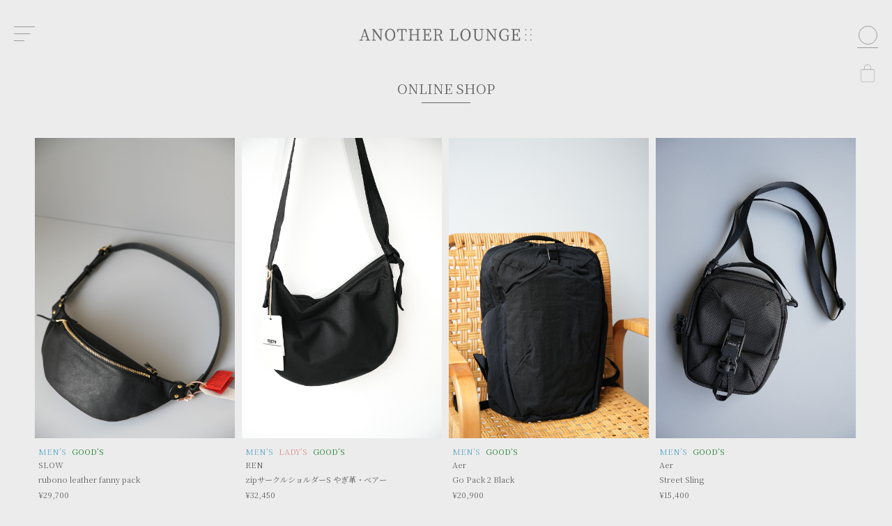

--- FILE ---
content_type: text/html; charset=UTF-8
request_url: https://www.anotherlounge.jp/onlineshop/brand/mens-bag/
body_size: 8421
content:
<!doctype html>
<html lang="ja" xml:lang="ja">
<head>
	<!-- Google tag (gtag.js) -->
	<script async src="https://www.googletagmanager.com/gtag/js?id=G-FW0X37X7XY"></script>
	<script>
		window.dataLayer = window.dataLayer || [];
		function gtag(){dataLayer.push(arguments);}
		gtag('js', new Date());
		
		gtag('config', 'G-FW0X37X7XY');
	</script>
	<meta charset="UTF-8" />
	<meta name="viewport" content="width=device-width, user-scalable=yes" />
	<meta name="format-detection" content="telephone=no" />
	<meta name="robots" content="max-image-preview:large" />
	
	<link rel="preconnect" href="https://fonts.googleapis.com">
	<link rel="preconnect" href="https://fonts.gstatic.com" crossorigin>
	<link href="https://fonts.googleapis.com/css2?family=Noto+Serif+JP&display=swap" rel="stylesheet">
	
	
	<meta name='robots' content='index, follow, max-image-preview:large, max-snippet:-1, max-video-preview:-1' />

	<!-- This site is optimized with the Yoast SEO plugin v18.1 - https://yoast.com/wordpress/plugins/seo/ -->
	<link media="all" href="https://www.anotherlounge.jp/wp/wp-content/cache/autoptimize/css/autoptimize_1658bd717278f1fb841f4ff1ed663293.css" rel="stylesheet" /><title>Bag | ANOTHER LOUNGE</title>
	<link rel="canonical" href="https://www.anotherlounge.jp/onlineshop/brand/mens-bag/" />
	<link rel="next" href="https://www.anotherlounge.jp/onlineshop/brand/mens-bag/page/2/" />
	<meta property="og:locale" content="ja_JP" />
	<meta property="og:type" content="article" />
	<meta property="og:title" content="Bag | ANOTHER LOUNGE" />
	<meta property="og:url" content="https://www.anotherlounge.jp/onlineshop/brand/mens-bag/" />
	<meta property="og:site_name" content="ANOTHER LOUNGE" />
	<meta property="og:image" content="https://www.anotherlounge.jp/wp/wp-content/uploads/2022/02/anotherlounge-logo.png" />
	<meta property="og:image:width" content="1200" />
	<meta property="og:image:height" content="630" />
	<meta property="og:image:type" content="image/png" />
	<meta name="twitter:card" content="summary_large_image" />
	<meta name="twitter:site" content="@anotherlounge" />
	<script type="application/ld+json" class="yoast-schema-graph">{"@context":"https://schema.org","@graph":[{"@type":"Organization","@id":"https://www.anotherlounge.jp/#organization","name":"ANOTHER LOUNGE","url":"https://www.anotherlounge.jp/","sameAs":["https://www.facebook.com/anotherlounge/","https://www.instagram.com/anotherlounge/","https://twitter.com/anotherlounge"],"logo":{"@type":"ImageObject","@id":"https://www.anotherlounge.jp/#logo","inLanguage":"ja","url":"https://www.anotherlounge.jp/wp/wp-content/uploads/2022/02/anotherlounge-logo.png","contentUrl":"https://www.anotherlounge.jp/wp/wp-content/uploads/2022/02/anotherlounge-logo.png","width":1200,"height":630,"caption":"ANOTHER LOUNGE"},"image":{"@id":"https://www.anotherlounge.jp/#logo"}},{"@type":"WebSite","@id":"https://www.anotherlounge.jp/#website","url":"https://www.anotherlounge.jp/","name":"ANOTHER LOUNGE","description":"長野県松本市のメンズ&amp;レディースセレクトショップ ANOTHER LOUNGE（アナザーラウンジ）です。ウェブショップでは取り扱いブランドのご紹介、新着商品のご紹介、通信販売を行っております","publisher":{"@id":"https://www.anotherlounge.jp/#organization"},"potentialAction":[{"@type":"SearchAction","target":{"@type":"EntryPoint","urlTemplate":"https://www.anotherlounge.jp/?s={search_term_string}"},"query-input":"required name=search_term_string"}],"inLanguage":"ja"},{"@type":"CollectionPage","@id":"https://www.anotherlounge.jp/onlineshop/brand/mens-bag/#webpage","url":"https://www.anotherlounge.jp/onlineshop/brand/mens-bag/","name":"Bag | ANOTHER LOUNGE","isPartOf":{"@id":"https://www.anotherlounge.jp/#website"},"breadcrumb":{"@id":"https://www.anotherlounge.jp/onlineshop/brand/mens-bag/#breadcrumb"},"inLanguage":"ja","potentialAction":[{"@type":"ReadAction","target":["https://www.anotherlounge.jp/onlineshop/brand/mens-bag/"]}]},{"@type":"BreadcrumbList","@id":"https://www.anotherlounge.jp/onlineshop/brand/mens-bag/#breadcrumb","itemListElement":[{"@type":"ListItem","position":1,"name":"ホーム","item":"https://www.anotherlounge.jp/"},{"@type":"ListItem","position":2,"name":"MEN’S","item":"https://www.anotherlounge.jp/onlineshop/brand/mens/"},{"@type":"ListItem","position":3,"name":"MEN’S CATEGORY","item":"https://www.anotherlounge.jp/onlineshop/brand/mens-category/"},{"@type":"ListItem","position":4,"name":"Bag"}]}]}</script>
	<!-- / Yoast SEO plugin. -->


<link rel='dns-prefetch' href='//static.addtoany.com' />
<link rel='dns-prefetch' href='//s.w.org' />
<script type="text/javascript">
window._wpemojiSettings = {"baseUrl":"https:\/\/s.w.org\/images\/core\/emoji\/13.1.0\/72x72\/","ext":".png","svgUrl":"https:\/\/s.w.org\/images\/core\/emoji\/13.1.0\/svg\/","svgExt":".svg","source":{"concatemoji":"https:\/\/www.anotherlounge.jp\/wp\/wp-includes\/js\/wp-emoji-release.min.js"}};
/*! This file is auto-generated */
!function(e,a,t){var n,r,o,i=a.createElement("canvas"),p=i.getContext&&i.getContext("2d");function s(e,t){var a=String.fromCharCode;p.clearRect(0,0,i.width,i.height),p.fillText(a.apply(this,e),0,0);e=i.toDataURL();return p.clearRect(0,0,i.width,i.height),p.fillText(a.apply(this,t),0,0),e===i.toDataURL()}function c(e){var t=a.createElement("script");t.src=e,t.defer=t.type="text/javascript",a.getElementsByTagName("head")[0].appendChild(t)}for(o=Array("flag","emoji"),t.supports={everything:!0,everythingExceptFlag:!0},r=0;r<o.length;r++)t.supports[o[r]]=function(e){if(!p||!p.fillText)return!1;switch(p.textBaseline="top",p.font="600 32px Arial",e){case"flag":return s([127987,65039,8205,9895,65039],[127987,65039,8203,9895,65039])?!1:!s([55356,56826,55356,56819],[55356,56826,8203,55356,56819])&&!s([55356,57332,56128,56423,56128,56418,56128,56421,56128,56430,56128,56423,56128,56447],[55356,57332,8203,56128,56423,8203,56128,56418,8203,56128,56421,8203,56128,56430,8203,56128,56423,8203,56128,56447]);case"emoji":return!s([10084,65039,8205,55357,56613],[10084,65039,8203,55357,56613])}return!1}(o[r]),t.supports.everything=t.supports.everything&&t.supports[o[r]],"flag"!==o[r]&&(t.supports.everythingExceptFlag=t.supports.everythingExceptFlag&&t.supports[o[r]]);t.supports.everythingExceptFlag=t.supports.everythingExceptFlag&&!t.supports.flag,t.DOMReady=!1,t.readyCallback=function(){t.DOMReady=!0},t.supports.everything||(n=function(){t.readyCallback()},a.addEventListener?(a.addEventListener("DOMContentLoaded",n,!1),e.addEventListener("load",n,!1)):(e.attachEvent("onload",n),a.attachEvent("onreadystatechange",function(){"complete"===a.readyState&&t.readyCallback()})),(n=t.source||{}).concatemoji?c(n.concatemoji):n.wpemoji&&n.twemoji&&(c(n.twemoji),c(n.wpemoji)))}(window,document,window._wpemojiSettings);
</script>

		
  


<script type='text/javascript' id='addtoany-core-js-before'>
window.a2a_config=window.a2a_config||{};a2a_config.callbacks=[];a2a_config.overlays=[];a2a_config.templates={};a2a_localize = {
	Share: "共有",
	Save: "ブックマーク",
	Subscribe: "購読",
	Email: "メール",
	Bookmark: "ブックマーク",
	ShowAll: "すべて表示する",
	ShowLess: "小さく表示する",
	FindServices: "サービスを探す",
	FindAnyServiceToAddTo: "追加するサービスを今すぐ探す",
	PoweredBy: "Powered by",
	ShareViaEmail: "メールでシェアする",
	SubscribeViaEmail: "メールで購読する",
	BookmarkInYourBrowser: "ブラウザにブックマーク",
	BookmarkInstructions: "このページをブックマークするには、 Ctrl+D または \u2318+D を押下。",
	AddToYourFavorites: "お気に入りに追加",
	SendFromWebOrProgram: "任意のメールアドレスまたはメールプログラムから送信",
	EmailProgram: "メールプログラム",
	More: "詳細&#8230;",
	ThanksForSharing: "共有ありがとうございます !",
	ThanksForFollowing: "フォローありがとうございます !"
};
</script>
<script type='text/javascript' async src='https://static.addtoany.com/menu/page.js' id='addtoany-core-js'></script>
<script type='text/javascript' src='https://www.anotherlounge.jp/wp/wp-includes/js/jquery/jquery.min.js' id='jquery-core-js'></script>


<link rel="https://api.w.org/" href="https://www.anotherlounge.jp/wp-json/" /><link rel="alternate" type="application/json" href="https://www.anotherlounge.jp/wp-json/wp/v2/brand/14" />	
	<link rel="icon" href="https://www.anotherlounge.jp/wp/wp-content/uploads/2022/02/cropped-site_icon02-32x32.png" sizes="32x32" />
<link rel="icon" href="https://www.anotherlounge.jp/wp/wp-content/uploads/2022/02/cropped-site_icon02-192x192.png" sizes="192x192" />
<link rel="apple-touch-icon" href="https://www.anotherlounge.jp/wp/wp-content/uploads/2022/02/cropped-site_icon02-180x180.png" />
<meta name="msapplication-TileImage" content="https://www.anotherlounge.jp/wp/wp-content/uploads/2022/02/cropped-site_icon02-270x270.png" />
  	
	
				<script src="https://www.anotherlounge.jp/wp/wp-content/themes/anotherlounge/js/onlineshop-list.js?20260114091249>"></script>
			
</head>
			<body id="onlineshop">
	<header>
  <div id="header_global_nav">
	<div id="header_global_nav_wrapper">
		<div class="header_global_nav_menu">
			<div class="header_global_nav_menu_wrapper">
				<span></span>
				<span></span>
				<span></span>
			</div>
		</div>
		<nav>
			<div class="header_global_nav_logo"><img src="https://www.anotherlounge.jp/wp/wp-content/themes/anotherlounge/img/common/logo.png" alt="" width="100%" /></div>
			<ul>
			<li><a href="https://www.anotherlounge.jp/">HOME</a></li>
			<li><a href="https://www.anotherlounge.jp/about">ABOUT</a></li>
			<li><a href="https://www.anotherlounge.jp/journal">JOURNAL</a></li>
			<li><a href="https://www.anotherlounge.jp/onlineshop">ONLINE SHOP</a></li>
			<li><a href="mailto:anotherlounge@pop02.odn.ne.jp">CONTACT</a></li>
			<li><a href="https://www.anotherlounge.jp/privacy">PRIVACY PORICY</a></li>
			<li><a href="https://www.anotherlounge.jp/law">通信販売法に基づく表記</a></li>
			</ul>
			<ul class="header_global_nav_sns">
			<li><a href="https://www.facebook.com/anotherlounge/" target="_blank"><img src="https://www.anotherlounge.jp/wp/wp-content/themes/anotherlounge/img/common/facebook.svg" alt="" width="100%;"></a></li>
			<li><a href="https://twitter.com/anotherlounge" target="_blank"><img src="https://www.anotherlounge.jp/wp/wp-content/themes/anotherlounge/img/common/twwiter.svg" alt="" width="100%;"></a></li>
			<li><a href="https://www.instagram.com/anotherlounge/" target="_blank"><img src="https://www.anotherlounge.jp/wp/wp-content/themes/anotherlounge/img/common/instagram.svg" alt="" width="100%;"></a></li>
			</ul>
		</nav>
		<div class="header_global_nav_overlay"></div>
	</div>
  </div>
  <div class="header_logo"><h1><a href="https://www.anotherlounge.jp/"><img src="https://www.anotherlounge.jp/wp/wp-content/themes/anotherlounge/img/common/logo.png" alt="" width="100%"></a></h1></div>
  <div id="header_shop_nav">
  <div id="header_shop_nav_wrapper">
    <div class="header_shop_nav_menu">
      <div class="header_shop_nav_menu_wrapper">
        <span></span>
        <span></span>
      </div>
    </div>
    <nav>
	    <div class="header_shop_nav_logo"><img src="https://www.anotherlounge.jp/wp/wp-content/themes/anotherlounge/img/common/logo.png" alt="ANOTHER LOUNGE" width="100%" /></div>
      <ul>
			<li><a href="https://www.anotherlounge.jp/onlineshop">ALL</a></li>
			<li><a href="https://www.anotherlounge.jp/onlineshop/brand/mens">MEN’S ALL</a></li>
			<li><a href="https://www.anotherlounge.jp/onlineshop/brand/ladys">LADY’S ALL</a></li>
			<li><a href="https://www.anotherlounge.jp/onlineshop/brand/goods">GOODS ALL</a></li>
			<li><a href="https://www.anotherlounge.jp/onlineshop/brand/household">HOUSEHOLD ALL</a></li>
			<li><a href="https://www.anotherlounge.jp/onlineshop/brand/sale">SALE ALL</a></li>
			<li><span class="header_shop_nav_cate">MEN’S CATEGORY</span>
				<ul>
							<li><a href="https://www.anotherlounge.jp/onlineshop/brand/mens-outer/">Outer</a></li>	
								<li><a href="https://www.anotherlounge.jp/onlineshop/brand/mens-shirts/">Shirts</a></li>	
								<li><a href="https://www.anotherlounge.jp/onlineshop/brand/mens-cs/">Cut &amp; Sewn</a></li>	
								<li><a href="https://www.anotherlounge.jp/onlineshop/brand/mens-knit/">Knit</a></li>	
								<li><a href="https://www.anotherlounge.jp/onlineshop/brand/mens-pants/">Pants</a></li>	
								<li><a href="https://www.anotherlounge.jp/onlineshop/brand/mens-shoes/">Shoes</a></li>	
								<li><a href="https://www.anotherlounge.jp/onlineshop/brand/mens-hc/">Hat &amp; Caps</a></li>	
								<li><a href="https://www.anotherlounge.jp/onlineshop/brand/mens-accessory/">Accessory</a></li>	
								<li><a href="https://www.anotherlounge.jp/onlineshop/brand/mens-bag/">Bag</a></li>	
								<li><a href="https://www.anotherlounge.jp/onlineshop/brand/mens-wallet/">Wallet</a></li>	
								<li><a href="https://www.anotherlounge.jp/onlineshop/brand/mens-goods/">Goods</a></li>	
								<li><a href="https://www.anotherlounge.jp/onlineshop/brand/mens-sale/">SALE</a></li>	
								</ul>
			</li>
			<li><span class="header_shop_nav_cate">LADY’S CATEGORY</span>
			<ul>
							<li><a href="https://www.anotherlounge.jp/onlineshop/brand/outer-ladys/">Outer</a></li>	
								<li><a href="https://www.anotherlounge.jp/onlineshop/brand/ladys-shirts/">Shirts</a></li>	
								<li><a href="https://www.anotherlounge.jp/onlineshop/brand/ladys-cs/">Cut &amp; Sewn</a></li>	
								<li><a href="https://www.anotherlounge.jp/onlineshop/brand/ladys-knit/">Knit</a></li>	
								<li><a href="https://www.anotherlounge.jp/onlineshop/brand/ladys-os/">One-Piece &amp; Skirt</a></li>	
								<li><a href="https://www.anotherlounge.jp/onlineshop/brand/ladys-pants/">Pants</a></li>	
								<li><a href="https://www.anotherlounge.jp/onlineshop/brand/ladys-shose/">Shoes</a></li>	
								<li><a href="https://www.anotherlounge.jp/onlineshop/brand/ladys-hc/">Hat &amp; Caps</a></li>	
								<li><a href="https://www.anotherlounge.jp/onlineshop/brand/ladys-accessory/">Accessory</a></li>	
								<li><a href="https://www.anotherlounge.jp/onlineshop/brand/ladys-bag/">Bag</a></li>	
								<li><a href="https://www.anotherlounge.jp/onlineshop/brand/ladys-wallet/">Wallet</a></li>	
								<li><a href="https://www.anotherlounge.jp/onlineshop/brand/ladys-goods/">Goods</a></li>	
								<li><a href="https://www.anotherlounge.jp/onlineshop/brand/ladys-sale/">SALE</a></li>	
							
				</ul>
			</li>
			<li><span class="header_shop_nav_cate">MEN’S BRAND</span>
			<ul>
							<li><a href="https://www.anotherlounge.jp/onlineshop/brand/mens-no-conrole-air/">NO CONTROL AIR</a></li>	
								<li><a href="https://www.anotherlounge.jp/onlineshop/brand/mens-firmum/">FIRMUM</a></li>	
								<li><a href="https://www.anotherlounge.jp/onlineshop/brand/mens-teatora/">TEATORA</a></li>	
								<li><a href="https://www.anotherlounge.jp/onlineshop/brand/mens-markaware/">MARKAWARE</a></li>	
								<li><a href="https://www.anotherlounge.jp/onlineshop/brand/mens-marka/">marka</a></li>	
								<li><a href="https://www.anotherlounge.jp/onlineshop/brand/mesn-aton/">ATON</a></li>	
								<li><a href="https://www.anotherlounge.jp/onlineshop/brand/blurhms/">blurhms</a></li>	
								<li><a href="https://www.anotherlounge.jp/onlineshop/brand/mens-yoko-sakamoto/">YOKO SAKAMOTO</a></li>	
								<li><a href="https://www.anotherlounge.jp/onlineshop/brand/kanemasa-phil/">KANEMASA PHIL.</a></li>	
								<li><a href="https://www.anotherlounge.jp/onlineshop/brand/mens-uru/">URU</a></li>	
								<li><a href="https://www.anotherlounge.jp/onlineshop/brand/mens-blanc-ym/">Blanc YM</a></li>	
								<li><a href="https://www.anotherlounge.jp/onlineshop/brand/mens-undecorated/">UNDECORATED</a></li>	
								<li><a href="https://www.anotherlounge.jp/onlineshop/brand/meanswhile/">meanswhile</a></li>	
								<li><a href="https://www.anotherlounge.jp/onlineshop/brand/mens-white-mountaineering/">White Mountaineering</a></li>	
								<li><a href="https://www.anotherlounge.jp/onlineshop/brand/mens-my-beautiful-landlet/">my beautiful landlet</a></li>	
								<li><a href="https://www.anotherlounge.jp/onlineshop/brand/mens-voaaov/">VOAAOV</a></li>	
								<li><a href="https://www.anotherlounge.jp/onlineshop/brand/mens-vu/">VU</a></li>	
								<li><a href="https://www.anotherlounge.jp/onlineshop/brand/mens-eel-products/">EEL Products</a></li>	
								<li><a href="https://www.anotherlounge.jp/onlineshop/brand/mens-curly/">CURLY</a></li>	
								<li><a href="https://www.anotherlounge.jp/onlineshop/brand/mens-fuji/">FUJI</a></li>	
								<li><a href="https://www.anotherlounge.jp/onlineshop/brand/mens-crepuscule/">crepuscule</a></li>	
								<li><a href="https://www.anotherlounge.jp/onlineshop/brand/wrapinknot/">WRAPINKNOT</a></li>	
								<li><a href="https://www.anotherlounge.jp/onlineshop/brand/mens-and-wander/">and wander</a></li>	
								<li><a href="https://www.anotherlounge.jp/onlineshop/brand/mens-yantor/">YANTOR</a></li>	
								<li><a href="https://www.anotherlounge.jp/onlineshop/brand/mens-factotum/">FACTOTUM</a></li>	
								<li><a href="https://www.anotherlounge.jp/onlineshop/brand/mens-mrolive/">MR.OLIVE</a></li>	
								<li><a href="https://www.anotherlounge.jp/onlineshop/brand/mens-ironari/">ironari</a></li>	
								<li><a href="https://www.anotherlounge.jp/onlineshop/brand/personal-matters/">PERSONAL MATTERS</a></li>	
								<li><a href="https://www.anotherlounge.jp/onlineshop/brand/mens-sale-mens-brand/">SALE</a></li>	
							</ul>
			</li>
			<li><span class="header_shop_nav_cate">LADY’S BRAND</span>
			<ul>
							<li><a href="https://www.anotherlounge.jp/onlineshop/brand/ladys-no-control-air/">NO CONTROL AIR</a></li>	
								<li><a href="https://www.anotherlounge.jp/onlineshop/brand/ladys-firmun/">FIRMUM</a></li>	
								<li><a href="https://www.anotherlounge.jp/onlineshop/brand/ladys-aton/">ATON</a></li>	
								<li><a href="https://www.anotherlounge.jp/onlineshop/brand/ladys-ticca/">TICCA</a></li>	
								<li><a href="https://www.anotherlounge.jp/onlineshop/brand/ladys-mizuiro-ind/">mizuiro ind</a></li>	
								<li><a href="https://www.anotherlounge.jp/onlineshop/brand/ladys-midiumi/">MidiUmi</a></li>	
								<li><a href="https://www.anotherlounge.jp/onlineshop/brand/ladys-and-wander/">and wander</a></li>	
								<li><a href="https://www.anotherlounge.jp/onlineshop/brand/ladys-sale-ladys-brand/">SALE</a></li>	
								
				</ul>
			</li>
			<li><span class="header_shop_nav_cate">GOODS BRAND</span>
			<ul>
							<li><a href="https://www.anotherlounge.jp/onlineshop/brand/goods-ca4la/">CA4LA</a></li>	
								<li><a href="https://www.anotherlounge.jp/onlineshop/brand/goods-foot-the-coacher/">foot the coacher</a></li>	
								<li><a href="https://www.anotherlounge.jp/onlineshop/brand/goods-beautiful-shoes/">BEAUTIFUL SHOES</a></li>	
								<li><a href="https://www.anotherlounge.jp/onlineshop/brand/goods-padrone/">PADRONE</a></li>	
								<li><a href="https://www.anotherlounge.jp/onlineshop/brand/marbot/">Marbot</a></li>	
								<li><a href="https://www.anotherlounge.jp/onlineshop/brand/ppaco/">PPACO</a></li>	
								<li><a href="https://www.anotherlounge.jp/onlineshop/brand/earle/">EARLE</a></li>	
								<li><a href="https://www.anotherlounge.jp/onlineshop/brand/goods-autta/">AUTTAA</a></li>	
								<li><a href="https://www.anotherlounge.jp/onlineshop/brand/goods-blundstone/">Blundstone</a></li>	
								<li><a href="https://www.anotherlounge.jp/onlineshop/brand/goods-opposite-of-vulgarity/">opposite of vulgarity</a></li>	
								<li><a href="https://www.anotherlounge.jp/onlineshop/brand/alterum/">ALTERUM</a></li>	
								<li><a href="https://www.anotherlounge.jp/onlineshop/brand/goods-feaman-trainer/">GERMAN TRAINER</a></li>	
								<li><a href="https://www.anotherlounge.jp/onlineshop/brand/goods-irose/">irose</a></li>	
								<li><a href="https://www.anotherlounge.jp/onlineshop/brand/goods-ren/">REN</a></li>	
								<li><a href="https://www.anotherlounge.jp/onlineshop/brand/goods-slow/">SLOW</a></li>	
								<li><a href="https://www.anotherlounge.jp/onlineshop/brand/goods-sonor/">sonor</a></li>	
								<li><a href="https://www.anotherlounge.jp/onlineshop/brand/goods-eperanto/">eperanto</a></li>	
								<li><a href="https://www.anotherlounge.jp/onlineshop/brand/goods-aer/">Aer</a></li>	
								<li><a href="https://www.anotherlounge.jp/onlineshop/brand/goods-and-wander/">and wander</a></li>	
								<li><a href="https://www.anotherlounge.jp/onlineshop/brand/f-ce/">F/CE.</a></li>	
								<li><a href="https://www.anotherlounge.jp/onlineshop/brand/goods-assov/">ASSOV</a></li>	
								<li><a href="https://www.anotherlounge.jp/onlineshop/brand/goods-master-piece/">master-piece</a></li>	
								<li><a href="https://www.anotherlounge.jp/onlineshop/brand/goods-cote-ciel/">Cote ＆ Ciel</a></li>	
								<li><a href="https://www.anotherlounge.jp/onlineshop/brand/goods-tessen-creation/">TESSÉN CREATION</a></li>	
								<li><a href="https://www.anotherlounge.jp/onlineshop/brand/goods-miku-fukumitsu/">MIKU FUKAMITSU</a></li>	
								<li><a href="https://www.anotherlounge.jp/onlineshop/brand/jona/">Jona</a></li>	
								<li><a href="https://www.anotherlounge.jp/onlineshop/brand/goods-atease/">Atease</a></li>	
								<li><a href="https://www.anotherlounge.jp/onlineshop/brand/goods-vantique/">Vantique</a></li>	
								<li><a href="https://www.anotherlounge.jp/onlineshop/brand/goods-amp-japan/">AMP JAPAN</a></li>	
								<li><a href="https://www.anotherlounge.jp/onlineshop/brand/goods-visceral/">VISCERAL</a></li>	
								<li><a href="https://www.anotherlounge.jp/onlineshop/brand/goods-sazare/">sazare</a></li>	
								<li><a href="https://www.anotherlounge.jp/onlineshop/brand/goods-join-infinie-design/">JOIE INFINIE DESIGN</a></li>	
								<li><a href="https://www.anotherlounge.jp/onlineshop/brand/goods-nejicommu/">nejicommu</a></li>	
								<li><a href="https://www.anotherlounge.jp/onlineshop/brand/goods-yuichi-toyama/">YUICHI TOYAMA</a></li>	
								<li><a href="https://www.anotherlounge.jp/onlineshop/brand/goods-chicstockes/">CHICSTOCKS</a></li>	
								<li><a href="https://www.anotherlounge.jp/onlineshop/brand/goods-other-brand/">その他ブランド</a></li>	
								<li><a href="https://www.anotherlounge.jp/onlineshop/brand/goods-sale/">SALE</a></li>	
								</ul>
			</li>
			<li><span class="header_shop_nav_cate">HOUSEHOLD BRAND</span>
			<ul>
							<li><a href="https://www.anotherlounge.jp/onlineshop/brand/household-takemura/">竹村 良訓</a></li>	
								<li><a href="https://www.anotherlounge.jp/onlineshop/brand/household-nakagawa/">中川 智治</a></li>	
								<li><a href="https://www.anotherlounge.jp/onlineshop/brand/household-miyaki/">宮木 英至</a></li>	
								<li><a href="https://www.anotherlounge.jp/onlineshop/brand/household-uchida/">内田智裕</a></li>	
								<li><a href="https://www.anotherlounge.jp/onlineshop/brand/household-okano/">岡野 里香</a></li>	
								<li><a href="https://www.anotherlounge.jp/onlineshop/brand/%e5%a4%a7%e6%b8%95-%e7%94%b1%e9%a6%99%e5%88%a9/">大渕 由香利</a></li>	
								<li><a href="https://www.anotherlounge.jp/onlineshop/brand/household-sugihara/">杉原 万里江</a></li>	
								<li><a href="https://www.anotherlounge.jp/onlineshop/brand/%e3%82%a2%e3%83%84%e3%83%a0%e3%82%a4%e7%aa%af-%e6%a3%ae%e5%b2%a1%e5%85%89%e7%94%b7-%e6%a3%ae%e5%b2%a1%e5%ae%97%e5%bd%a6/">アツムイ窯 森岡光男 森岡宗彦</a></li>	
								<li><a href="https://www.anotherlounge.jp/onlineshop/brand/household-morinaga/">盛永省治</a></li>	
								<li><a href="https://www.anotherlounge.jp/onlineshop/brand/household-ichikawa/">市川岳人</a></li>	
								<li><a href="https://www.anotherlounge.jp/onlineshop/brand/household-studio-prepa/">STUDIO PREPA</a></li>	
								<li><a href="https://www.anotherlounge.jp/onlineshop/brand/household-akihiro-woodworks/">Akihiro woodworks</a></li>	
								<li><a href="https://www.anotherlounge.jp/onlineshop/brand/household-landscape-products/">Landscape Products</a></li>	
								<li><a href="https://www.anotherlounge.jp/onlineshop/brand/household-haec/">haec</a></li>	
								<li><a href="https://www.anotherlounge.jp/onlineshop/brand/household-vision-grass/">VISION GLASS</a></li>	
								<li><a href="https://www.anotherlounge.jp/onlineshop/brand/household-hasami-porcelain/">HASAMI PORCELAIN</a></li>	
								<li><a href="https://www.anotherlounge.jp/onlineshop/brand/household-ontayaki/">小鹿田焼</a></li>	
								<li><a href="https://www.anotherlounge.jp/onlineshop/brand/household-apotheke-fragrance/">APFR(APOTHEKE FRAGRANCE)</a></li>	
								<li><a href="https://www.anotherlounge.jp/onlineshop/brand/household-lifart/">lifart…</a></li>	
								<li><a href="https://www.anotherlounge.jp/onlineshop/brand/household-onibus-coffee/">Onibus Coffee</a></li>	
								<li><a href="https://www.anotherlounge.jp/onlineshop/brand/household-other-brand/">その他ブランド</a></li>	
								<li><a href="https://www.anotherlounge.jp/onlineshop/brand/household-sale/">SALE</a></li>	
								</ul>
			</li>
      <li><a href="https://www.shopmaker.jp/pro/order.cgi?user=jb033865&rm=html">SHOPPING CART</a></li>
      <li><a href="https://www.shopmaker.jp/pro/user/login.cgi?user=jb033865">MY PAGE</a></li>
		</ul>
    </nav>
    <div class="header_shop_nav_overlay"></div>
    </div>
  </div>
</header>


<div class="header_shop-link">
  <div class="header_shop-link_icon"><a href="https://www.shopmaker.jp/pro/order.cgi?user=jb033865&rm=html"><img src="https://www.anotherlounge.jp/wp/wp-content/themes/anotherlounge/img/onlineshop/bag_icon.svg" alt="" width="100%;"></a></div>
  </div>
<main class="online-shop_wrapper">
<div class="online-shop_list">
<h1><a href="https://www.anotherlounge.jp/onlineshop"><span>ONLINE SHOP</span></a></h1>
                    <ul>
                              <li><a href="https://www.anotherlounge.jp/onlineshop/29889/">
            <div class="online-shop_list_item_content">
                              <img src="https://www.anotherlounge.jp/wp/wp-content/uploads/2023/01/DSC02860.jpg" alt="rubono leather fanny pack">
                              <div class="online-shop_list_item_content_info">
                                              <p class="mens">MEN’S</p>
                                <p class="goods">GOOD’S</p>
                                                <p>SLOW</p>                <h2>rubono leather fanny pack</h2>
                                <p class="price">
                                      &yen;29,700                                                      </p>
              </div></div></a>
          </li>
                              <li><a href="https://www.anotherlounge.jp/onlineshop/109619/">
            <div class="online-shop_list_item_content">
                              <img src="https://www.anotherlounge.jp/wp/wp-content/uploads/2025/12/DSC04607.jpg" alt="zipサークルショルダーS やぎ革・ベアー">
                              <div class="online-shop_list_item_content_info">
                                              <p class="mens">MEN’S</p>
                                <p class="ladys">LADY’S</p>
                                <p class="goods">GOOD’S</p>
                                                <p>REN</p>                <h2>zipサークルショルダーS やぎ革・ベアー</h2>
                                <p class="price">
                                      &yen;32,450                                                      </p>
              </div></div></a>
          </li>
                              <li><a href="https://www.anotherlounge.jp/onlineshop/98833/">
            <div class="online-shop_list_item_content">
                              <img src="https://www.anotherlounge.jp/wp/wp-content/uploads/2025/12/DSC03110.jpg" alt="Go Pack 2 Black">
                              <div class="online-shop_list_item_content_info">
                                              <p class="mens">MEN’S</p>
                                <p class="goods">GOOD’S</p>
                                                <p>Aer</p>                <h2>Go Pack 2 Black</h2>
                                <p class="price">
                                      &yen;20,900                                                      </p>
              </div></div></a>
          </li>
                              <li><a href="https://www.anotherlounge.jp/onlineshop/109115/">
            <div class="online-shop_list_item_content">
                              <img src="https://www.anotherlounge.jp/wp/wp-content/uploads/2025/12/DSC04296.jpg" alt="Street Sling">
                              <div class="online-shop_list_item_content_info">
                                              <p class="mens">MEN’S</p>
                                <p class="goods">GOOD’S</p>
                                                <p>Aer</p>                <h2>Street Sling</h2>
                                <p class="price">
                                      &yen;15,400                                                      </p>
              </div></div></a>
          </li>
                              <li><a href="https://www.anotherlounge.jp/onlineshop/105147/">
            <div class="online-shop_list_item_content">
                              <img src="https://www.anotherlounge.jp/wp/wp-content/uploads/2025/11/DSC04293.jpg" alt="SEAMLESS MINI SHOULDER">
                              <div class="online-shop_list_item_content_info">
                                              <p class="mens">MEN’S</p>
                                <p class="ladys">LADY’S</p>
                                <p class="goods">GOOD’S</p>
                                                <p>irose</p>                <h2>SEAMLESS MINI SHOULDER</h2>
                                <p class="price">
                                      &yen;22,000                                                      </p>
              </div></div></a>
          </li>
                              <li><a href="https://www.anotherlounge.jp/onlineshop/108898/">
            <div class="online-shop_list_item_content">
                              <img src="https://www.anotherlounge.jp/wp/wp-content/uploads/2025/12/DSC04287.jpg" alt="2wayキューブポシェット ピッグスキン・ハリー">
                              <div class="online-shop_list_item_content_info">
                                              <p class="mens">MEN’S</p>
                                <p class="ladys">LADY’S</p>
                                <p class="goods">GOOD’S</p>
                                                <p>REN</p>                <h2>2wayキューブポシェット ピッグスキン・ハリー</h2>
                                <p class="price">
                                      &yen;22,550                                                      </p>
              </div></div></a>
          </li>
                              <li><a href="https://www.anotherlounge.jp/onlineshop/25676/">
            <div class="online-shop_list_item_content">
                              <img src="https://www.anotherlounge.jp/wp/wp-content/uploads/2025/12/DSC03115-1.jpg" alt="City Pack Pro 2">
                              <div class="online-shop_list_item_content_info">
                                              <p class="mens">MEN’S</p>
                                <p class="goods">GOOD’S</p>
                                                <p>Aer</p>                <h2>City Pack Pro 2</h2>
                                <p class="price">
                                      &yen;39,600                                                      </p>
              </div></div></a>
          </li>
                              <li><a href="https://www.anotherlounge.jp/onlineshop/86697/">
            <div class="online-shop_list_item_content">
                              <img src="https://www.anotherlounge.jp/wp/wp-content/uploads/2025/02/DSC06276.jpg" alt="ARAI BACKPACK ICHI">
                              <div class="online-shop_list_item_content_info">
                                              <p class="mens">MEN’S</p>
                                <p class="ladys">LADY’S</p>
                                <p class="goods">GOOD’S</p>
                                                <p>sonor</p>                <h2>ARAI BACKPACK ICHI</h2>
                                <p class="price">
                                      &yen;42,350                                                      </p>
              </div></div></a>
          </li>
                              <li><a href="https://www.anotherlounge.jp/onlineshop/101446/">
            <div class="online-shop_list_item_content">
                              <img src="https://www.anotherlounge.jp/wp/wp-content/uploads/2025/09/L1001472.jpg" alt="SUB BAG M">
                              <div class="online-shop_list_item_content_info">
                                              <p class="mens">MEN’S</p>
                                <p class="ladys">LADY’S</p>
                                <p class="goods">GOOD’S</p>
                                                <p>TESSÉN CREATION</p>                <h2>SUB BAG M</h2>
                                <p class="price">
                                      <span>SOLD OUT</span>
                                  </p>
              </div></div></a>
          </li>
                              <li><a href="https://www.anotherlounge.jp/onlineshop/100880/">
            <div class="online-shop_list_item_content">
                              <img src="https://www.anotherlounge.jp/wp/wp-content/uploads/2025/09/original-7-1.jpeg" alt="SEAMLESS BACKPACK">
                              <div class="online-shop_list_item_content_info">
                                              <p class="mens">MEN’S</p>
                                <p class="ladys">LADY’S</p>
                                <p class="goods">GOOD’S</p>
                                                <p>irose</p>                <h2>SEAMLESS BACKPACK</h2>
                                <p class="price">
                                      &yen;35,200                                                      </p>
              </div></div></a>
          </li>
                              <li><a href="https://www.anotherlounge.jp/onlineshop/100859/">
            <div class="online-shop_list_item_content">
                              <img src="https://www.anotherlounge.jp/wp/wp-content/uploads/2025/09/original-3.jpeg" alt="SEAMLESS TOTE BAG S">
                              <div class="online-shop_list_item_content_info">
                                              <p class="mens">MEN’S</p>
                                <p class="ladys">LADY’S</p>
                                <p class="goods">GOOD’S</p>
                                                <p>irose</p>                <h2>SEAMLESS TOTE BAG S</h2>
                                <p class="price">
                                      &yen;23,100                                                      </p>
              </div></div></a>
          </li>
                              <li><a href="https://www.anotherlounge.jp/onlineshop/100283/">
            <div class="online-shop_list_item_content">
                              <img src="https://www.anotherlounge.jp/wp/wp-content/uploads/2025/03/DSC05225.jpg" alt="sil daypack">
                              <div class="online-shop_list_item_content_info">
                                              <p class="ladys">LADY’S</p>
                                <p class="mens">MEN’S</p>
                                <p class="goods">GOOD’S</p>
                                                <p>and wander</p>                <h2>sil daypack</h2>
                                <p class="price">
                                      &yen;19,800                                                      </p>
              </div></div></a>
          </li>
                              <li><a href="https://www.anotherlounge.jp/onlineshop/3150/">
            <div class="online-shop_list_item_content">
                              <img src="https://www.anotherlounge.jp/wp/wp-content/uploads/2022/03/DSC1529.jpg" alt="Day Sling 3">
                              <div class="online-shop_list_item_content_info">
                                              <p class="mens">MEN’S</p>
                                <p class="ladys">LADY’S</p>
                                <p class="goods">GOOD’S</p>
                                                <p>Aer</p>                <h2>Day Sling 3</h2>
                                <p class="price">
                                      &yen;15,950                                                      </p>
              </div></div></a>
          </li>
                              <li><a href="https://www.anotherlounge.jp/onlineshop/64503/">
            <div class="online-shop_list_item_content">
                              <img src="https://www.anotherlounge.jp/wp/wp-content/uploads/2024/04/DSC09740.jpg" alt="トライアングルフラップ ピッグスキン・ハリー">
                              <div class="online-shop_list_item_content_info">
                                              <p class="mens">MEN’S</p>
                                <p class="ladys">LADY’S</p>
                                <p class="goods">GOOD’S</p>
                                                <p>REN</p>                <h2>トライアングルフラップ ピッグスキン・ハリー</h2>
                                <p class="price">
                                      &yen;17,600                                                      </p>
              </div></div></a>
          </li>
                              <li><a href="https://www.anotherlounge.jp/onlineshop/85716/">
            <div class="online-shop_list_item_content">
                              <img src="https://www.anotherlounge.jp/wp/wp-content/uploads/2025/06/DSC00788.jpg" alt="City Pack 2 Black">
                              <div class="online-shop_list_item_content_info">
                                              <p class="mens">MEN’S</p>
                                <p class="goods">GOOD’S</p>
                                                <p>Aer</p>                <h2>City Pack 2 Black</h2>
                                <p class="price">
                                      &yen;31,900                                                      </p>
              </div></div></a>
          </li>
                              <li><a href="https://www.anotherlounge.jp/onlineshop/80391/">
            <div class="online-shop_list_item_content">
                              <img src="https://www.anotherlounge.jp/wp/wp-content/uploads/2024/11/DSC09176.jpg" alt="ベーシックジップトートM 2way ピッグスキン・ハリー">
                              <div class="online-shop_list_item_content_info">
                                              <p class="mens">MEN’S</p>
                                <p class="ladys">LADY’S</p>
                                <p class="goods">GOOD’S</p>
                                                <p>REN</p>                <h2>ベーシックジップトートM 2way ピッグスキン・ハリー</h2>
                                <p class="price">
                                      &yen;33,000                                                      </p>
              </div></div></a>
          </li>
                              <li><a href="https://www.anotherlounge.jp/onlineshop/94458/">
            <div class="online-shop_list_item_content">
                              <img src="https://www.anotherlounge.jp/wp/wp-content/uploads/2025/05/DSC08762.jpg" alt="cb-fanny pack">
                              <div class="online-shop_list_item_content_info">
                                              <p class="mens">MEN’S</p>
                                <p class="ladys">LADY’S</p>
                                <p class="goods">GOOD’S</p>
                                                <p>SLOW</p>                <h2>cb-fanny pack</h2>
                                <p class="price">
                                      &yen;28,600                                                      </p>
              </div></div></a>
          </li>
                              <li><a href="https://www.anotherlounge.jp/onlineshop/85479/">
            <div class="online-shop_list_item_content">
                              <img src="https://www.anotherlounge.jp/wp/wp-content/uploads/2025/02/DSC04922.jpg" alt="Isarau XS">
                              <div class="online-shop_list_item_content_info">
                                              <p class="mens">MEN’S</p>
                                <p class="goods">GOOD’S</p>
                                                <p>Cote ＆ Ciel</p>                <h2>Isarau XS</h2>
                                <p class="price">
                                      <span>SOLD OUT</span>
                                  </p>
              </div></div></a>
          </li>
                              <li><a href="https://www.anotherlounge.jp/onlineshop/85477/">
            <div class="online-shop_list_item_content">
                              <img src="https://www.anotherlounge.jp/wp/wp-content/uploads/2025/02/DSC04929.jpg" alt="Isarau S Smooth">
                              <div class="online-shop_list_item_content_info">
                                              <p class="mens">MEN’S</p>
                                <p class="goods">GOOD’S</p>
                                                <p>Cote ＆ Ciel</p>                <h2>Isarau S Smooth</h2>
                                <p class="price">
                                      <span>SOLD OUT</span>
                                  </p>
              </div></div></a>
          </li>
                              <li><a href="https://www.anotherlounge.jp/onlineshop/85475/">
            <div class="online-shop_list_item_content">
                              <img src="https://www.anotherlounge.jp/wp/wp-content/uploads/2025/06/DSC00892.jpg" alt="Neda Smooth">
                              <div class="online-shop_list_item_content_info">
                                              <p class="mens">MEN’S</p>
                                <p class="goods">GOOD’S</p>
                                                <p>Cote ＆ Ciel</p>                <h2>Neda Smooth</h2>
                                <p class="price">
                                      <span>SOLD OUT</span>
                                  </p>
              </div></div></a>
          </li>
                              <li><a href="https://www.anotherlounge.jp/onlineshop/69904/">
            <div class="online-shop_list_item_content">
                              <img src="https://www.anotherlounge.jp/wp/wp-content/uploads/2024/07/DSC06594.jpg" alt="ecolon ox wrap bag">
                              <div class="online-shop_list_item_content_info">
                                              <p class="mens">MEN’S</p>
                                <p class="goods">GOOD’S</p>
                                                <p>SLOW</p>                <h2>ecolon ox wrap bag</h2>
                                <p class="price">
                                      <span>SOLD OUT</span>
                                  </p>
              </div></div></a>
          </li>
                              <li><a href="https://www.anotherlounge.jp/onlineshop/34560/">
            <div class="online-shop_list_item_content">
                              <img src="https://www.anotherlounge.jp/wp/wp-content/uploads/2023/03/DSC06630.jpg" alt="fino new shoulder bag">
                              <div class="online-shop_list_item_content_info">
                                              <p class="mens">MEN’S</p>
                                <p class="ladys">LADY’S</p>
                                <p class="goods">GOOD’S</p>
                                                <p>SLOW</p>                <h2>fino new shoulder bag</h2>
                                <p class="price">
                                      &yen;35,200                                                      </p>
              </div></div></a>
          </li>
                              <li><a href="https://www.anotherlounge.jp/onlineshop/11831/">
            <div class="online-shop_list_item_content">
                              <img src="https://www.anotherlounge.jp/wp/wp-content/uploads/2022/05/DSC4095.jpg" alt="net bucket mini bag">
                              <div class="online-shop_list_item_content_info">
                                              <p class="mens">MEN’S</p>
                                <p class="ladys">LADY’S</p>
                                <p class="goods">GOOD’S</p>
                                                <p>irose</p>                <h2>net bucket mini bag</h2>
                                <p class="price">
                                      &yen;25,300                                                      </p>
              </div></div></a>
          </li>
                              <li><a href="https://www.anotherlounge.jp/onlineshop/3136/">
            <div class="online-shop_list_item_content">
                              <img src="https://www.anotherlounge.jp/wp/wp-content/uploads/2024/12/DSC01979.jpg" alt="Day Pack 3">
                              <div class="online-shop_list_item_content_info">
                                              <p class="mens">MEN’S</p>
                                <p class="goods">GOOD’S</p>
                                                <p>Aer</p>                <h2>Day Pack 3</h2>
                                <p class="price">
                                      &yen;34,100                                                      </p>
              </div></div></a>
          </li>
                              <li><a href="https://www.anotherlounge.jp/onlineshop/576/">
            <div class="online-shop_list_item_content">
                              <img src="https://www.anotherlounge.jp/wp/wp-content/uploads/2025/05/DSC07864.jpg" alt="ARAI KINCHAKU M">
                              <div class="online-shop_list_item_content_info">
                                              <p class="mens">MEN’S</p>
                                <p class="ladys">LADY’S</p>
                                <p class="goods">GOOD’S</p>
                                                <p>sonor</p>                <h2>ARAI KINCHAKU M</h2>
                                <p class="price">
                                      <span>SOLD OUT</span>
                                  </p>
              </div></div></a>
          </li>
                              <li><a href="https://www.anotherlounge.jp/onlineshop/81333/">
            <div class="online-shop_list_item_content">
                              <img src="https://www.anotherlounge.jp/wp/wp-content/uploads/2024/11/DSC00332.jpg" alt="ARAI DAI">
                              <div class="online-shop_list_item_content_info">
                                              <p class="mens">MEN’S</p>
                                <p class="ladys">LADY’S</p>
                                <p class="goods">GOOD’S</p>
                                                <p>sonor</p>                <h2>ARAI DAI</h2>
                                <p class="price">
                                      &yen;37,400                                                      </p>
              </div></div></a>
          </li>
                              <li><a href="https://www.anotherlounge.jp/onlineshop/2361/">
            <div class="online-shop_list_item_content">
                              <img src="https://www.anotherlounge.jp/wp/wp-content/uploads/2024/10/DSC04778.jpg" alt="ハリーワイドトート L">
                              <div class="online-shop_list_item_content_info">
                                              <p class="mens">MEN’S</p>
                                <p class="ladys">LADY’S</p>
                                <p class="goods">GOOD’S</p>
                                                <p>REN</p>                <h2>ハリーワイドトート L</h2>
                                <p class="price">
                                      &yen;31,350                                                      </p>
              </div></div></a>
          </li>
                              <li><a href="https://www.anotherlounge.jp/onlineshop/74937/">
            <div class="online-shop_list_item_content">
                              <img src="https://www.anotherlounge.jp/wp/wp-content/uploads/2024/09/DSC01835-scaled.jpg" alt="cb sacoche">
                              <div class="online-shop_list_item_content_info">
                                              <p class="mens">MEN’S</p>
                                <p class="goods">GOOD’S</p>
                                                <p>SLOW</p>                <h2>cb sacoche</h2>
                                <p class="price">
                                      &yen;24,200                                                      </p>
              </div></div></a>
          </li>
                              <li><a href="https://www.anotherlounge.jp/onlineshop/73296/">
            <div class="online-shop_list_item_content">
                              <img src="https://www.anotherlounge.jp/wp/wp-content/uploads/2024/08/DSC00163.jpg" alt="420 re/cor TRAVEL BP">
                              <div class="online-shop_list_item_content_info">
                                              <p class="mens">MEN’S</p>
                                <p class="goods">GOOD’S</p>
                                                <p>F/CE.</p>                <h2>420 re/cor TRAVEL BP</h2>
                                <p class="price">
                                      <span>SOLD OUT</span>
                                  </p>
              </div></div></a>
          </li>
                              <li><a href="https://www.anotherlounge.jp/onlineshop/70530/">
            <div class="online-shop_list_item_content">
                              <img src="https://www.anotherlounge.jp/wp/wp-content/uploads/2024/07/DSC06599.jpg" alt="truck roll shoulder bag L">
                              <div class="online-shop_list_item_content_info">
                                              <p class="mens">MEN’S</p>
                                <p class="goods">GOOD’S</p>
                                                <p>SLOW</p>                <h2>truck roll shoulder bag L</h2>
                                <p class="price">
                                      &yen;14,850                                                      </p>
              </div></div></a>
          </li>
                              <li><a href="https://www.anotherlounge.jp/onlineshop/66778/">
            <div class="online-shop_list_item_content">
                              <img src="https://www.anotherlounge.jp/wp/wp-content/uploads/2024/05/DSC02057.jpg" alt="span nylon draw string shoulder bag S">
                              <div class="online-shop_list_item_content_info">
                                              <p class="mens">MEN’S</p>
                                <p class="ladys">LADY’S</p>
                                <p class="goods">GOOD’S</p>
                                                <p>SLOW</p>                <h2>span nylon draw string shoulder bag S</h2>
                                <p class="price">
                                      <span>SOLD OUT</span>
                                  </p>
              </div></div></a>
          </li>
                              <li><a href="https://www.anotherlounge.jp/onlineshop/66776/">
            <div class="online-shop_list_item_content">
                              <img src="https://www.anotherlounge.jp/wp/wp-content/uploads/2024/05/DSC02061.jpg" alt="embossing shoulder bag S">
                              <div class="online-shop_list_item_content_info">
                                              <p class="mens">MEN’S</p>
                                <p class="goods">GOOD’S</p>
                                                <p>SLOW</p>                <h2>embossing shoulder bag S</h2>
                                <p class="price">
                                      <span>SOLD OUT</span>
                                  </p>
              </div></div></a>
          </li>
                    </ul>
                      <div class="page-navi">
      <div class='wp-pagenavi' role='navigation'>
<span class='pages'>1 / 2</span><span aria-current='page' class='current'>1</span><a class="page larger" title="Page 2" href="https://www.anotherlounge.jp/onlineshop/brand/mens-bag/page/2/">2</a><a class="nextpostslink" rel="next" aria-label="次のページ" href="https://www.anotherlounge.jp/onlineshop/brand/mens-bag/page/2/">»</a>
</div>      </div>
</main>
<footer>
  <div class="footer_logo"><img src="https://www.anotherlounge.jp/wp/wp-content/themes/anotherlounge/img/common/logo.png" alt="" width="100%"></div>
    <address>長野県松本市中央1-8-2 中塚ビル1F  TEL 0263-35-7218 E-mail <a href="mailto:anotherlounge@pop02.odn.ne.jp">anotherlounge@pop02.odn.ne.jp</a></address> 
    <div id="copyright">Copyright &copy; ANOTHER LOUNGE. All rights reserved.</div>
</footer>

<!-- アクセス解析 -->
<script src="https://www.google-analytics.com/urchin.js" type="text/javascript">
</script>
<script type="text/javascript">
_uacct = "UA-1895516-1";
urchinTracker();
</script>
<!-- アクセス解析 -->

<script defer src="https://www.anotherlounge.jp/wp/wp-content/cache/autoptimize/js/autoptimize_bcfc781011fa2871d1a3d2e885dce23e.js"></script></body>
</html>

--- FILE ---
content_type: text/css
request_url: https://www.anotherlounge.jp/wp/wp-content/cache/autoptimize/css/autoptimize_1658bd717278f1fb841f4ff1ed663293.css
body_size: 8307
content:
@charset "utf-8";html,body{font-family:"Noto Serif JP","游ゴシック体",YuGothic,"游ゴシック Medium","Yu Gothic Medium","游ゴシック","Yu Gothic",sans-serif;width:100%;font-size:16px;line-height:1.75;color:#666;font-weight:400;text-align:center;min-width:1280px;-webkit-text-size-adjust:100%;background-color:#ececec;overflow-wrap:break-word !important;word-wrap:break-word !important}body{margin:0;height:100%;position:relative}.eng{font-family:"Baloo Tamma 2",sans-serif !important}.size120{font-size:1.2em;line-height:160%}.size110{font-size:1.1em;line-height:160%}.size90{font-size:.9em;line-height:170%}.size85{font-size:.85em;line-height:170%}.size80{font-size:.8em;line-height:170%}.mt0{margin-top:0 !important}.mt5{margin-top:5px !important}.mt10{margin-top:10px !important}.mt15{margin-top:15px !important}.mt20{margin-top:20px !important}.mt25{margin-top:25px !important}.mt30{margin-top:30px !important}.mt35{margin-top:35px !important}.mt40{margin-top:40px !important}.mt45{margin-top:45px !important}.mt50{margin-top:50px !important}.mb0{margin-bottom:0 !important}.mb5{margin-bottom:5px !important}.mb10{margin-bottom:10px !important}.mb15{margin-bottom:15px !important}.mb20{margin-bottom:20px !important}.mb25{margin-bottom:25px !important}.mb30{margin-bottom:30px !important}.mb35{margin-bottom:35px !important}.mb40{margin-bottom:40px !important}.mb45{margin-bottom:45px !important}.mb50{margin-bottom:50px !important}a{color:#666;text-decoration:none}a:hover{text-decoration:underline}a.tel-link{color:#111;text-decoration:none;pointer-events:none}.left,.alignleft{float:left;margin:0 20px 20px 0}.right,.alignright{float:right;margin:0 0 20px 20px}.aligncenter{margin:0 auto 20px auto !important;text-align:center !important;display:inlne-block}.sp{display:none}.flex{display:flex}.flex-between{justify-content:space-between}.flex-center{justify-content:center !important}.flex-wrap{flex-wrap:wrap}.hissu{color:red !important}.pc-block{display:block !important}.pc-none{display:none !important}.schema-data{display:none !important}.no-pointer{pointer-events:none}input[type=text],input[type=number],input[type=tel],input[type=email],input[type=url],input[type=password],input[type=search],input[type=submit],select,textarea{box-sizing:border-box;margin:0;padding:0;outline:none;-webkit-appearance:none;appearance:none}input[type=text],input[type=number],input[type=tel],input[type=email],input[type=url],input[type=password],input[type=search],input[type=submit],select{width:100%;height:28px;//font-size:15px;line-height:160%;color:#444;border:1px solid #ccc;background-color:#fff}*{margin:0;padding:0;font-style:normal}article,aside,details,figcaption,figure,footer,header,hgroup,menu,nav,section{display:block}img{border:none;display:block}.left{float:left;display:inline}.left img{margin-right:20px}.right{float:right;display:inline}.align-left{text-align:left}.align-right{text-align:right}.align-center{text-align:center}.clear{clear:both;display:block}li{list-style:none}.clearfix:after{content:" ";display:block;clear:both;height:0;visibility:hidden}.clearfix{display:inline-block}* html .clearfix{height:1%}.clearfix{display:block}#loading{width:100%;background:#fff;position:fixed;top:0;left:0;overflow:hidden}#loading #loading-logo{width:330px;position:fixed;top:40%;left:50%;transform:translateX(-50%)}
@charset "utf-8";header{width:100%;height:100px;background:#ececec;background:rgba(88,44,44,0);z-index:10;transition:.3s ease-in-out}.header_logo{position:absolute;top:50px;left:50%;transform:translate(-50%,-50%);transition:.3s ease-in-out;z-index:2;font-size:1.5em;width:250px}.header_logo img{width:100%}.header_small .header_logo{display:none;transition:.3s ease-in-out}.header_small #header_global_nav .header_global_nav_menu{top:15px;transition:.3s ease-in-out}.header_small #header_shop_nav .header_shop_nav_menu{top:15px;transition:.3s ease-in-out}#header_global_nav a,#header_shop_nav a{text-decoration:none}#header_global_nav{display:none}#header_global_nav .header_global_nav_menu{position:fixed;top:38px;left:20px;width:30px;height:30px;padding-top:1px;-webkit-box-sizing:border-box;box-sizing:border-box;padding-top:0;z-index:50;cursor:pointer;pointer-events:auto;color:#999;text-align:center;transition:.3s ease-in-out}#header_global_nav .header_global_nav_menu_wrapper{margin-bottom:5px;width:30px;display:inline-block}#header_global_nav .header_global_nav_menu span{display:block;width:100%;margin:0 auto 9px;height:1px;background:#999;-webkit-transition:all .2s ease-in-out;-o-transition:all .2s ease-in-out;transition:all .2s ease-in-out;text-align:left}#header_global_nav .header_global_nav_menu span:nth-child(2){width:75%;margin-left:0}#header_global_nav .header_global_nav_menu span:last-child{width:50%;margin-left:0}#header_global_nav #header_global_nav .header_global_nav_menu span:last-child{margin-bottom:0}#header_global_nav .header_global_nav_menu_open .header_global_nav_menu{left:310px;width:50px !important}#header_global_nav .header_global_nav_menu_open .header_global_nav_menu span:first-child{transform:translate(-1px,13px) rotate(-45deg);width:12px;left:-20px !important;top:-7px;position:relative}#header_global_nav .header_global_nav_menu_open .header_global_nav_menu span:nth-child(2){width:50px !important;position:relative;left:-10px;top:0}#header_global_nav .header_global_nav_menu_open .header_global_nav_menu span:last-child{transform:translate(-1px,-13px) rotate(45deg);opacity:0}#header_global_nav nav{position:fixed;left:-605px;height:100%;background-color:rgba(255,255,255,1);width:300px;z-index:51;padding-top:40px;-webkit-box-sizing:border-box;box-sizing:border-box;-webkit-transition:all .4s ease-out;-o-transition:all .4s ease-out;transition:all .4s ease-out;transform:translateZ(0) translateX(100%);overflow:auto;-webkit-overflow-scrolling:touch}#header_global_nav nav img{width:180px;margin-left:60px;margin-bottom:50px}#header_global_nav .header_global_nav_menu_open nav{transform:translateZ(0) translateX(600px)}#header_global_nav ul li{margin-bottom:28px;white-space:nowrap;margin-left:60px;text-align:left;font-size:.8em}#header_global_nav .header_global_nav_overlay{content:"";display:block;width:0;height:0;background-color:rgba(0,0,0,.5);position:absolute;top:0;left:0;z-index:49;opacity:0;transition:opacity .5s}#header_global_nav .header_global_nav_overlay.open{width:100%;height:100%;opacity:1}#header_global_nav .header_global_nav_sns{display:flex;margin-top:50px;margin-left:60px}#header_global_nav .header_global_nav_sns img{width:20px;margin-left:0;margin-bottom:0}#header_global_nav .header_global_nav_sns li{margin-bottom:0;white-space:nowrap;margin-left:0;text-align:left;font-size:.8em}#header_global_nav .header_global_nav_sns li:first-child{width:20px}#header_global_nav .header_global_nav_sns li:nth-child(2){width:20px;margin:0 10px}#header_global_nav .header_global_nav_sns li:last-child{width:20px}.header_shop_nav_cate{color:#666}.header_shop_nav_cate+ul{display:none}#header_shop_nav{display:none}#header_shop_nav .header_shop_nav_menu{position:fixed;top:37px;right:20px;width:30px;height:40px;padding-top:1px;-webkit-box-sizing:border-box;box-sizing:border-box;padding-top:0;z-index:50;cursor:pointer;pointer-events:auto;color:#000;text-align:center;transition:.3s ease-in-out}#header_shop_nav .header_shop_nav_menu_wrapper{margin-bottom:5px;width:30px;display:inline-block}#header_shop_nav .header_shop_nav_menu span{display:block;width:100%;margin:0 auto 9px;-webkit-transition:all .2s ease-in-out;-o-transition:all .2s ease-in-out;transition:all .2s ease-in-out}#header_shop_nav .header_shop_nav_menu span:last-child{margin-bottom:0}#header_shop_nav .header_shop_nav_menu_open .header_shop_nav_menu span{background:#000}#header_shop_nav nav{position:fixed;right:0;height:100%;background-color:rgba(255,255,255,1);width:300px;z-index:51;padding-top:40px;-webkit-box-sizing:border-box;box-sizing:border-box;-webkit-transition:all .4s ease-out;-o-transition:all .4s ease-out;transition:all .4s ease-out;transform:translateZ(0) translateX(100%);overflow:auto;text-align:left}#header_shop_nav nav img{width:180px;margin-left:60px;margin-bottom:50px}#header_shop_nav .header_shop_nav_menu_open nav{transform:translateZ(0) translateX(0)}#header_shop_nav ul li{position:relative;margin-bottom:28px;font-size:.8em;white-space:nowrap;margin-left:60px;text-align:left}#header_shop_nav ul li ul li{font-size:1em}#header_shop_nav .header_shop_nav_overlay{content:"";display:block;width:0;height:0;background-color:rgba(0,0,0,.5);position:absolute;top:0;left:0;z-index:49;opacity:0;transition:opacity .5s}#header_shop_nav .header_shop_nav_overlay.open{width:100%;height:100%;opacity:1}#header_shop_nav .header_shop_nav_menu_open .header_shop_nav_menu{right:310px;width:50px}#header_shop_nav .header_shop_nav_menu_wrapper span:first-child{width:25px !important;height:25px;border-radius:50%;border:1px solid #999;background:rgba(0,0,0,0);right:2px}#header_shop_nav .header_shop_nav_menu_wrapper span:last-child{height:1px;background:#999 !important;position:absolute;top:31px}#header_shop_nav .header_shop_nav_menu_open .header_shop_nav_menu span:first-child{transform:translate(-1px,13px) rotate(45deg);width:12px !important;right:-21.8px !important;top:-7px;position:relative;height:1px;border:none;background:#999 !important}#header_shop_nav .header_shop_nav_menu_open .header_shop_nav_menu span:last-child{width:50px !important;position:relative;left:-10px;top:0;height:1px;background:#999 !important;display:block !important}#header_shop_nav .header_shop_nav_cate:hover{cursor:pointer}#header_shop_nav ul li ul li{margin:10px 0}.header_shop_nav_cate:after{top:30% !important}.header_shop_nav_cate{position:relative}.header_shop_nav_cate:after{border-right:solid 1px #666;border-top:solid 1px #666;content:"";display:block;height:5px;position:absolute;right:-15px;top:40%;transform:rotate(135deg);transition:transform .3s ease-in-out,top .3s ease-in-out;width:5px}.header_shop_nav_cate.open:after{top:50%;transform:rotate(-45deg)}.index_start-animation_active{overflow:hidden}.index_start-animation{position:fixed;top:0;left:0;height:100%;width:100%;z-index:9999;background:#fff}.index_start-animation{position:fixed;top:0;left:0;height:100%;width:100%;z-index:9999;//animation:fadeInStart 2s ease 0s 1 normal;//-webkit-animation:fadeInStart 2s ease 0s 1 normal}@keyframes fadeInStart{0%{opacity:0}100%{opacity:1}}.index_start-animation img{position:fixed;left:50%;top:50%;transform:translate(-50%,-50%);display:none;z-index:9999;width:300px;margin:0 auto}.index_billboard{display:flex;position:relative;padding-bottom:50px}.index_billboard_photo{background-size:cover;background-position:bottom center;width:calc(95% - 300px);height:calc(100vh - 155px);margin-bottom:3px}.index_billboard_logo{position:absolute;width:calc(5% + 300px);bottom:calc(50%);transform:rotate(0deg);margin-left:calc(95% - 300px)}.index_billboard_logo img{width:250px;margin:0 auto}.index_content{margin:0 auto;width:100%;padding-bottom:0}#index .header_logo{display:none}.index_content ul li:hover{opacity:.7}.index_content ul li span{display:block}.index_content .scrollify{width:100%;height:100vh}.index_content section{width:1200px;padding-bottom:50px;margin:0 auto;padding-top:70px;padding-bottom:0}.index_content section.index_content_information{background:#faf4ef}.index_content section.index_content_information h2{text-align:left;padding-left:5%;font-weight:400;font-size:1.2em}.index_content section.index_content_information ul{display:flex;padding-bottom:70px}.index_content section.index_content_information ul li:first-child{margin-right:121px}.index_content section.index_content_information ul li img{height:400px}.index_content section.index_content_information ul li p{margin-top:15px}.index_content section.index_content_information ul li .index_content_information_list-item{bottom:0;text-align:left;padding:10px;font-size:80%;position:relative;margin-top:60px;color:#666;padding-left:0;padding-right:0}.index_content section.index_content_journal{background:#ececec}.index_content section.index_content_journal h2{text-align:left;padding-left:5%;font-weight:400;font-size:1.2em}.index_content section.index_content_journal ul,.index_content section.index_content_shop ul{display:flex;position:relative;flex-wrap:wrap}.index_content section.index_content_journal ul li:first-child{width:calc(50%);left:0;position:absolute;height:calc(50vh - 104px)}.index_content section.index_content_journal ul li:nth-child(2){width:calc(20% - 16px);position:absolute;left:calc(50% + 8px);height:calc(50vh - 104px)}.index_content section.index_content_journal ul li:nth-child(3){width:30%;position:absolute;right:0}.index_content section.index_content_journal ul li:nth-child(4){width:calc(20% - 16px);position:absolute;left:0;height:calc(50vh - 104px);top:calc(50vh - 96px)}.index_content section.index_content_journal ul li:last-child{width:50%;left:calc(20% - 8px);position:absolute;height:calc(50vh - 104px);top:calc(50vh - 96px)}.index_content section.index_content_journal ul li .index_content_journal_list-item,.index_content section.index_content_shop ul li .index_content_shop_list-item{position:absolute;bottom:0;text-align:left;padding:5px;font-size:60%;color:#ecececec}.index_content section.index_content_shop{background:#ececec;padding-top:0;height:calc(100vh - 2px) !important}.index_content section.index_content_shop h2{text-align:left;padding-left:5%;font-weight:400;font-size:1.2em;padding-top:70px}.index_content section.index_content_shop ul li:first-child{width:30%;position:absolute}.index_content section.index_content_shop ul li:nth-child(2){width:50%;position:absolute;left:calc(30% + 8px);height:calc(50vh - 104px)}.index_content section.index_content_shop ul li:nth-child(3){width:calc(20% - 16px);right:0;position:absolute;height:calc(50vh - 104px)}.index_content section.index_content_shop ul li:nth-child(4){width:calc(20% - 16px);left:calc(30% + 8px);position:absolute;top:calc(50vh - 96px);height:calc(50vh - 104px)}.index_content section.index_content_shop ul li:last-child{width:50%;right:0;position:absolute;top:calc(50vh - 96px);height:calc(50vh - 104px)}.index_content section ul{width:90%;margin:20px 5%}.index_content section ul li{width:calc(100%);overflow:hidden;position:relative;height:calc(100vh - 200px)}.index_content section ul li img{height:100%;margin:0 auto;width:100%;object-fit:cover}.index_content section a:hover{text-decoration:none}@media (min-height:1000px) and (max-width:2000px){.index_content section ul li{//height:calc(100vh - 500px);//padding-bottom:300px}.index_content section.index_content_information ul li img{height:600px}.index_content section.index_content_information ul li{//padding-bottom:100px}}@media(min-width:2000px){.index_content section.index_content_information ul li img{height:800px !important}}.index_content section h2:after{display:none}main{min-height:calc(100vh - 230px)}main h1:after{content:'';position:absolute;width:50%;height:1px;color:#666;font-size:.5em;bottom:0;left:50%;border-bottom:1px solid #666;transform:translateX(-50%)}.page-navi{margin-bottom:30px}#about .header_logo{display:none}.about_wrapper section.about_gallery{margin-top:-100px;width:100%;height:100vh}.about_wrapper section.about_gallery h1{text-align:center;font-weight:400;position:absolute;top:50%;left:50%;transform:translate(-50%,-50%);z-index:2}.about_wrapper section.about_gallery h1 img{width:250px}.about_wrapper section.about_gallery h1:after{display:none}.about_wrapper .swiper-pagination-bullet-active{background:#fff !important}.about_wrapper .swiper-pagination-bullet{width:10px !important;height:10px !important}.about_wrapper .swiper-slide img{width:100%;height:100vh;object-fit:cover}.about_wrapper .about_info{padding-bottom:0;padding-top:0;width:1200px;margin:0 auto}.about_wrapper .about_info_content{margin:0 auto;padding-bottom:0;width:1200px}.about_wrapper .about_info_content h2{text-align:left;font-size:1em;font-weight:400;padding-top:80px;margin-bottom:4em !important}.about_wrapper .about_info_content_message{margin:40px 0;text-align:left;font-size:.9em}.about_wrapper .about_info_content_message p{margin-bottom:2em !important;line-height:3em}.about_wrapper .about_info_content_message p:last-child{margin-bottom:0 !important}.about_wrapper .about_info_content_address{margin-top:150px}.about_wrapper .about_info_content_address dl{margin:50px 0 20px}.about_wrapper .about_info_content_address dt{display:inline-block;width:calc(25% - 10px);float:left;text-align:left;font-size:.8em;margin:0 10px 0 0;line-height:3em}.about_wrapper .about_info_content_address dd{display:inline-block;width:75%;text-align:left;font-size:.8em;margin:0;line-height:3em}.about_wrapper .about_info_content_law{font-size:.8em;margin-bottom:80px;text-align:left}.about_wrapper .about_info_content_law a{text-decoration:underline}.about_wrapper .about_info_content_calendar{margin:150px 0 50px}.about_wrapper .about_info_content_calendar ul{display:flex;margin-bottom:10px}.about_wrapper .about_info_content_calendar ul li{width:calc(100%/3);font-size:.9em;text-align:center}.about_wrapper .about_info_content_calendar ul li#before-calendar:hover,.about_wrapper .about_info_content_calendar ul li#next-calendar:hover{cursor:pointer}.about_wrapper .about_info_content_calendar ul li:first-child{text-align:left}.about_wrapper .about_info_content_calendar ul li:last-child{text-align:right}.about_wrapper .about_info_content_calendar table{width:100%;border-collapse:collapse;font-size:.8em}.about_wrapper .about_info_content_calendar table th,.about_wrapper .about_info_content_calendar table td{border:1px solid #ddd;padding:10px;font-weight:400}.about_wrapper .about_info_content_calendar table td{height:70px;vertical-align:top;width:calc(100%/7)}.about_wrapper .about_info_content_calendar table td p{font-size:.8em;margin-top:5px}.about_wrapper .about_info_content_calendar table td.holiday{background:#f3f3f3}.about_wrapper .about_info_content_calendar table caption{margin-bottom:10px;font-size:.9em}.about_wrapper .about_info_content_map{margin-top:150px;margin-bottom:50px}.journal_wrapper h1{position:relative;display:inline-block;margin:10px 0 30px;font-size:1.2em}.journal_wrapper h1 a:hover{text-decoration:none}.journal_wrapper .journal_list{margin:0 auto;padding-bottom:0;width:calc(100% - 100px)}.journal_wrapper .journal_list h1 span{margin-bottom:5px;display:block;font-weight:400}.journal_wrapper .journal_list ul{display:flex;padding-bottom:50px;flex-wrap:wrap;margin:50px 0 20px;margin-bottom:0;width:100%}.journal_wrapper .journal_list ul li{width:calc(100%/3 - 54px);overflow:hidden;position:relative;margin-right:80px;margin-bottom:150px}.journal_wrapper .journal_list ul li:hover{opacity:.7}.journal_wrapper .journal_list ul li a:hover{text-decoration:none}.journal_wrapper .journal_list ul li img{height:100%;margin:0 auto;width:100%;object-fit:cover}.journal_wrapper .journal_list ul li:nth-child(28),.journal_wrapper .journal_list ul li:nth-child(29),.journal_wrapper .journal_list ul li:nth-child(30){margin-bottom:0 !important}.journal_wrapper .journal_list ul li:nth-child(3n){margin-right:0}.journal_wrapper .journal_list ul li .journal_list_item_content{text-align:left;margin-bottom:20px;font-size:.9em;height:80px}.journal_wrapper .journal_list ul li .journal_list_item_content span{font-style:italic;display:block;margin-top:10px;font-size:.8em}.journal_wrapper .journal_list ul li h2{font-size:1em;font-weight:400}.journal_wrapper .journal_archive-menu{text-align:left;font-size:.8em;padding:0 20px}.journal_wrapper .journal_archive-menu p{margin-bottom:0}.journal_wrapper .journal_archive-menu ul{display:flex;//margin-bottom:20px !important;margin-top:0 !important;padding-bottom:0 !important;margin-bottom:0 !important}.journal_wrapper .journal_archive-menu ul li:first-child{width:50px;margin-right:10px !important;margin-top:10px !important;margin-bottom:0 !important}.journal_wrapper .journal_archive-menu ul li:last-child{width:calc(100% - 200px)}.journal_wrapper .journal_archive-menu ul li{margin-bottom:0 !important}.journal_wrapper .journal_archive-menu ul li:hover{opacity:1}.journal_wrapper .journal_archive-menu ul li ul li,.journal_wrapper .journal_archive-menu ul li ul li:first-child{font-size:.9em;width:auto !important;text-align:left;margin-right:30px !important;margin-bottom:10px !important;margin-top:10px !important;margin-right:30px !important}.journal_wrapper .journal_archive-menu ul li ul li a:hover{opacity:.7}.journal_wrapper .journal_archive-menu h3{margin-bottom:20px;font-weight:400;margin-top:50px}.wp-pagenavi a,.wp-pagenavi span.pages,.wp-pagenavi span.extend{background:#ececec !important}.journal_wrapper .journal_content{margin:0 auto;padding-bottom:0;width:1000px}.journal_wrapper .journal_content h1 span{margin-bottom:5px;display:block;font-weight:400}.journal_wrapper article{text-align:left;padding-bottom:40px;line-height:180%;margin-top:30px}.journal_wrapper article img{width:1000px;margin:0 auto;height:auto}.journal_wrapper article .date{margin-bottom:10px;font-size:.8em;font-style:italic}.journal_wrapper article h2{margin-bottom:10px;font-size:1em;text-align:left;font-weight:400}.journal_wrapper article .journal_content_text{margin:20px 0;text-align:left;font-size:.85em}.journal_wrapper article .journal_content_text a{text-decoration:underline}.journal_wrapper article .journal_content_text p{margin-bottom:20px}.journal_wrapper article .journal_content_text div{margin-bottom:20px}.journal_wrapper article .journal_content_text p:last-child{margin-bottom:0}.journal_wrapper article .sns-share-box{padding:20px 0 0}.journal_wrapper .pagenavi{padding:0;border-top:1px solid #ddd;border-bottom:1px solid #ddd;margin-bottom:100px}.journal_wrapper .pagenavi ul{display:flex;font-size:.5em;margin:10px 0}.journal_wrapper .pagenavi li{margin-bottom:0 !important;width:calc(100%/3)}.journal_wrapper .pagenavi li:first-child{text-align:left;margin-left:10px}.journal_wrapper .pagenavi li:last-child{text-align:right;margin-right:10px}.online-shop_wrapper h1{position:relative;display:inline-block;margin:10px 0 30px;font-size:1.2em}.online-shop_wrapper h1 span{margin-bottom:5px;display:block;font-weight:400}.online-shop_wrapper h1 a:hover{text-decoration:none}.online-shop_wrapper ul{width:100%;margin:20px 0}.online-shop_wrapper ul li{width:calc(100%/4 - 8px);overflow:hidden;position:relative;margin-bottom:100px;margin-right:10px}.online-shop_wrapper ul li h2{font-size:1em;font-weight:400;margin-bottom:5px}.online-shop_wrapper ul li a:hover{text-decoration:none}.online-shop_wrapper ul li img{height:100%;margin:0 auto;width:100%;object-fit:cover}.online-shop_wrapper ul li:nth-child(4n){margin-right:0}.online-shop_wrapper ul li .online-shop_list_item_content_info{position:absolute;bottom:0;text-align:left;padding:10px;font-size:80%;color:#fff}.online-shop_wrapper .online-shop_list{margin:0 auto;padding-bottom:0;width:calc(100% - 100px)}.online-shop_wrapper .online-shop_list ul{display:flex;padding-bottom:50px;flex-wrap:wrap;margin-bottom:0}.online-shop_wrapper .online-shop_list ul li:nth-child(29),.online-shop_wrapper .online-shop_list ul li:nth-child(30),.online-shop_wrapper .online-shop_list ul li:nth-child(31),.online-shop_wrapper .online-shop_list ul li:nth-child(32){margin-bottom:0 !important}.online-shop_wrapper .online-shop_list ul li .mens{color:#6eaeca;margin-right:5px;display:inline-block}.online-shop_wrapper .online-shop_list ul li .ladys{color:#e29393;margin-right:5px;display:inline-block}.online-shop_wrapper .online-shop_list ul li .goods{color:#278138;margin-right:5px;display:inline-block}.online-shop_wrapper .online-shop_list ul li .household{color:#d87730;margin-right:5px;display:inline-block}.online-shop_wrapper .online-shop_list ul li .sale{color:red;margin-right:5px;display:inline-block}.wp-pagenavi a,.wp-pagenavi span.pages,.wp-pagenavi span.extend{background:0 0 !important}.header_shop-link_icon{position:fixed;width:30px;right:20px;top:90px;transition:.3s ease-in-out;z-index:2}.header_small .header_shop-link_icon{top:68px;transition:.3s ease-in-out}.online-shop_wrapper ul li .online-shop_list_item_content_info{position:relative;text-align:left;padding:10px 5px;font-size:70%;color:#666 !important;margin-bottom:20px}.online-shop_wrapper ul li .online-shop_list_item_content_info p{line-height:130%;margin-bottom:5px}.online-shop_wrapper ul li .online-shop_list_item_content_info p.price{margin-bottom:5px}.online-shop_wrapper ul li .online-shop_list_item_content_info p.sale-price{color:red}.online-shop_wrapper ul li .online-shop_list_item_content_info p.price span{color:red;font-size:.8em}.online-shop_wrapper ul li:hover{opacity:.7}.online-shop_content h1{position:relative;display:inline-block;margin:10px 0 30px;font-size:1.2em}.online-shop_content h1 span{margin-bottom:5px;display:block;font-weight:400}.online-shop_content ul{width:100%;margin:20px 0}.online-shop_content ul li{width:calc(100%/3 - 20px);overflow:hidden;position:relative;margin-bottom:80px;margin-right:30px}.online-shop_content ul li img{height:100%;margin:0 auto;width:100%;object-fit:cover}.online-shop_content ul li:nth-child(3n){margin-right:0}.online-shop_content ul li .contents{position:absolute;bottom:0;text-align:left;padding:10px;font-size:80%;color:#ececec}.online-shop_content{margin:0 auto;padding-bottom:0;width:1200px}.online-shop_content_inner{display:flex}.online-shop_content_inner_bland_list{margin-bottom:10px;text-align:left;font-size:.8em}.online-shop_content_inner_bland_list a{text-decoration:none !important}.online-shop_content_inner_photo{width:700px;margin-right:150px}.online-shop_content_inner_photo p{text-align:left;margin-bottom:10px;font-size:.8em}.online-shop_content_inner_photo img:focus-visible{outline:none !important}.online-shop_content_inner_photo ul{display:flex;margin:20px !important;position:relative}.online-shop_content_inner_photo ul:before{content:'<';position:absolute;width:1px;height:1px;color:#666;font-size:1em;left:-20px;top:45%;transform:translateY(-50%)}.online-shop_content_inner_photo ul:after{content:'>';position:absolute;width:1px;height:1px;color:#666;font-size:1em;right:30px;top:45%;transform:translateY(-50%)}.online-shop_content_inner_photo ul li{width:calc((100% - 40px)/4 - 4.5px) !important;margin-right:6px !important;margin-bottom:0 !important}.online-shop_content_inner_photo ul li:last-child{margin-right:0 !important}.online-shop_content_inner_photo_style,.online-shop_content_inner_photo_movie{margin:70px 0}.online-shop_content_inner_photo_style h3,.online-shop_content_inner_photo_movie h3{text-align:left;margin-bottom:10px;font-size:1em;font-weight:400}.online-shop_content_inner_photo_movie iframe{width:100%}.online-shop_content_inner_contents{width:30%;text-align:left;font-size:.8em}.online-shop_content_inner_contents p{margin-bottom:50px}.online-shop_content_inner_contents p span{display:block}.online-shop_content_inner_contents_inner .online-shop_content_inner_contents_inner_title{margin-bottom:50px}.online-shop_content_inner_contents_inner .online-shop_content_inner_contents_inner_title p{margin-bottom:10px}.online-shop_content_inner_contents_inner .online-shop_content_inner_contents_inner_title p.price{font-size:121%}.online-shop_content_inner_contents_inner .online-shop_content_inner_contents_inner_title p.sale-price{color:red}.online-shop_content_inner_contents_inner .online-shop_content_inner_contents_inner_color-size span{display:block;height:30px;border:1px solid #ccc;margin-top:5px;background:#fff}.online-shop_content_inner .online-shop_content_inner_contents_inner_soldout{font-size:.9em;color:red}.online-shop_content_inner .online-shop_content_inner_contents_inner_information{font-size:.8em;//line-height:250%}.online-shop_content_inner .online-shop_content_inner_contents_inner_information span{display:block;margin-bottom:2px}.online-shop_content_inner .online-shop_content_inner_contents_inner_contant{font-size:.9em}.online-shop_content_inner .online-shop_content_inner_contents_inner h2{font-size:1em;font-weight:400;margin-bottom:10px}.online-shop_content_inner .online-shop_content_inner_contents_law{font-size:.9em}.online-shop_content_inner .online-shop_content_inner_contents_information{font-size:.9em}.online-shop_content_inner hr{border-top:none;border-bottom:1px solid #ccc;width:100px;margin:50px 0}.online-shop_content_inner a{text-decoration:underline}.online-shop_content_inner a:hover{opacity:.7}.online-shop_content_inner .online-shop_content_inner_cartbox p{margin-bottom:10px}.online-shop_content_inner .online-shop_content_inner_cartbox .online-shop_content_inner_cartbox_size{margin-bottom:50px}.online-shop_content_inner .online-shop_content_inner_cartbox .online-shop_content_inner_cartbox_size select{padding:0 5px}.online-shop_content_inner .online-shop_content_inner_cartbox .online-shop_content_inner_cartbox_size_button .online-shop_content_inner_contents_inner_button{display:block;border:1px solid #ccc;background:#ccc;color:#fff;padding:5px 0;text-align:center;margin-bottom:10px;width:100%}.online-shop_content_inner .online-shop_content_inner_cartbox .online-shop_content_inner_cartbox_size_button .online-shop_content_inner_contents_inner_button:hover{cursor:pointer;background:#000}#privacy{background:#faf4ef}.privacy_wrapper{margin:0 auto;padding-bottom:0;width:1200px;min-height:100vh}.privacy_wrapper h1{position:relative;display:inline-block;margin:10px 0 30px;font-size:1.2em}.privacy_wrapper h1 span{margin-bottom:5px;display:block;font-weight:400}.privacy_content{text-align:left;font-size:.9em}.privacy_content a{text-decoration:underline}.privacy_content p{margin-bottom:20px}.privacy_wrapper .privacy_content_list ul li{margin-bottom:10px;margin-left:10px}.privacy_wrapper .privacy_content_list ul{margin-bottom:30px}.privacy_wrapper .privacy_content_list ol li{margin-top:50px;margin-bottom:50px;list-style:decimal outside;line-height:180%;margin-left:20px}.privacy_wrapper .privacy_content_list ol li p{margin-top:10px}.privacy_wrapper .privacy_content_list ol li ul li{margin:5px 0;margin-left:25px;list-style:disc}.law_wrapper{margin:0 auto;padding-bottom:0;width:1200px;min-height:100vh}.law_wrapper h1{position:relative;display:inline-block;margin:10px 0 30px;font-size:1.2em}.law_wrapper h1 span{margin-bottom:5px;display:block;font-weight:400}.law_wrapper .law_content{text-align:left;font-size:.9em;margin-bottom:50px}.law_wrapper .law_content ul li span{display:block;margin-bottom:10px}.law_wrapper .law_content ul li p{margin-left:10px;font-size:.9em}.law_wrapper .law_content ul li:first-child{border-top:1px dotted #666;padding-top:20px}.law_wrapper .law_content ul li{margin-bottom:20px;border-bottom:1px dotted #666;padding-bottom:20px;padding-left:20px;padding-right:20px}.law_wrapper .law_content .law_content_howto{padding-bottom:0}.law_wrapper .law_content_howto .law_content_howto_type{margin:30px 20px;border-bottom:1px dotted #999}.law_wrapper .law_content_howto .law_content_howto_type ul li{border:none !important;font-size:.9em}.law_wrapper .law_content_howto .law_content_howto_type_o{border-top:1px dotted #999;padding-top:30px}.law_wrapper .law_content_howto .law_content_howto_type:last-child{margin:30px 20px 0;border-bottom:none}.law_wrapper .law_content_howto a{text-decoration:underline}footer{text-align:left;padding:50px 50px 20px;font-size:.7em;//background-color:#ececec}footer .footer_logo{width:150px !important;text-align:center;margin-bottom:10px}.page_404_wrapper section{padding-top:100px}
img.wp-smiley,img.emoji{display:inline !important;border:none !important;box-shadow:none !important;height:1em !important;width:1em !important;margin:0 .07em !important;vertical-align:-.1em !important;background:0 0 !important;padding:0 !important}
.wp-pagenavi{margin-left:auto !important;margin-right:auto;!important}
body{--wp--preset--color--black:#000;--wp--preset--color--cyan-bluish-gray:#abb8c3;--wp--preset--color--white:#fff;--wp--preset--color--pale-pink:#f78da7;--wp--preset--color--vivid-red:#cf2e2e;--wp--preset--color--luminous-vivid-orange:#ff6900;--wp--preset--color--luminous-vivid-amber:#fcb900;--wp--preset--color--light-green-cyan:#7bdcb5;--wp--preset--color--vivid-green-cyan:#00d084;--wp--preset--color--pale-cyan-blue:#8ed1fc;--wp--preset--color--vivid-cyan-blue:#0693e3;--wp--preset--color--vivid-purple:#9b51e0;--wp--preset--gradient--vivid-cyan-blue-to-vivid-purple:linear-gradient(135deg,rgba(6,147,227,1) 0%,#9b51e0 100%);--wp--preset--gradient--light-green-cyan-to-vivid-green-cyan:linear-gradient(135deg,#7adcb4 0%,#00d082 100%);--wp--preset--gradient--luminous-vivid-amber-to-luminous-vivid-orange:linear-gradient(135deg,rgba(252,185,0,1) 0%,rgba(255,105,0,1) 100%);--wp--preset--gradient--luminous-vivid-orange-to-vivid-red:linear-gradient(135deg,rgba(255,105,0,1) 0%,#cf2e2e 100%);--wp--preset--gradient--very-light-gray-to-cyan-bluish-gray:linear-gradient(135deg,#eee 0%,#a9b8c3 100%);--wp--preset--gradient--cool-to-warm-spectrum:linear-gradient(135deg,#4aeadc 0%,#9778d1 20%,#cf2aba 40%,#ee2c82 60%,#fb6962 80%,#fef84c 100%);--wp--preset--gradient--blush-light-purple:linear-gradient(135deg,#ffceec 0%,#9896f0 100%);--wp--preset--gradient--blush-bordeaux:linear-gradient(135deg,#fecda5 0%,#fe2d2d 50%,#6b003e 100%);--wp--preset--gradient--luminous-dusk:linear-gradient(135deg,#ffcb70 0%,#c751c0 50%,#4158d0 100%);--wp--preset--gradient--pale-ocean:linear-gradient(135deg,#fff5cb 0%,#b6e3d4 50%,#33a7b5 100%);--wp--preset--gradient--electric-grass:linear-gradient(135deg,#caf880 0%,#71ce7e 100%);--wp--preset--gradient--midnight:linear-gradient(135deg,#020381 0%,#2874fc 100%);--wp--preset--duotone--dark-grayscale:url('#wp-duotone-dark-grayscale');--wp--preset--duotone--grayscale:url('#wp-duotone-grayscale');--wp--preset--duotone--purple-yellow:url('#wp-duotone-purple-yellow');--wp--preset--duotone--blue-red:url('#wp-duotone-blue-red');--wp--preset--duotone--midnight:url('#wp-duotone-midnight');--wp--preset--duotone--magenta-yellow:url('#wp-duotone-magenta-yellow');--wp--preset--duotone--purple-green:url('#wp-duotone-purple-green');--wp--preset--duotone--blue-orange:url('#wp-duotone-blue-orange');--wp--preset--font-size--small:13px;--wp--preset--font-size--medium:20px;--wp--preset--font-size--large:36px;--wp--preset--font-size--x-large:42px}.has-black-color{color:var(--wp--preset--color--black) !important}.has-cyan-bluish-gray-color{color:var(--wp--preset--color--cyan-bluish-gray) !important}.has-white-color{color:var(--wp--preset--color--white) !important}.has-pale-pink-color{color:var(--wp--preset--color--pale-pink) !important}.has-vivid-red-color{color:var(--wp--preset--color--vivid-red) !important}.has-luminous-vivid-orange-color{color:var(--wp--preset--color--luminous-vivid-orange) !important}.has-luminous-vivid-amber-color{color:var(--wp--preset--color--luminous-vivid-amber) !important}.has-light-green-cyan-color{color:var(--wp--preset--color--light-green-cyan) !important}.has-vivid-green-cyan-color{color:var(--wp--preset--color--vivid-green-cyan) !important}.has-pale-cyan-blue-color{color:var(--wp--preset--color--pale-cyan-blue) !important}.has-vivid-cyan-blue-color{color:var(--wp--preset--color--vivid-cyan-blue) !important}.has-vivid-purple-color{color:var(--wp--preset--color--vivid-purple) !important}.has-black-background-color{background-color:var(--wp--preset--color--black) !important}.has-cyan-bluish-gray-background-color{background-color:var(--wp--preset--color--cyan-bluish-gray) !important}.has-white-background-color{background-color:var(--wp--preset--color--white) !important}.has-pale-pink-background-color{background-color:var(--wp--preset--color--pale-pink) !important}.has-vivid-red-background-color{background-color:var(--wp--preset--color--vivid-red) !important}.has-luminous-vivid-orange-background-color{background-color:var(--wp--preset--color--luminous-vivid-orange) !important}.has-luminous-vivid-amber-background-color{background-color:var(--wp--preset--color--luminous-vivid-amber) !important}.has-light-green-cyan-background-color{background-color:var(--wp--preset--color--light-green-cyan) !important}.has-vivid-green-cyan-background-color{background-color:var(--wp--preset--color--vivid-green-cyan) !important}.has-pale-cyan-blue-background-color{background-color:var(--wp--preset--color--pale-cyan-blue) !important}.has-vivid-cyan-blue-background-color{background-color:var(--wp--preset--color--vivid-cyan-blue) !important}.has-vivid-purple-background-color{background-color:var(--wp--preset--color--vivid-purple) !important}.has-black-border-color{border-color:var(--wp--preset--color--black) !important}.has-cyan-bluish-gray-border-color{border-color:var(--wp--preset--color--cyan-bluish-gray) !important}.has-white-border-color{border-color:var(--wp--preset--color--white) !important}.has-pale-pink-border-color{border-color:var(--wp--preset--color--pale-pink) !important}.has-vivid-red-border-color{border-color:var(--wp--preset--color--vivid-red) !important}.has-luminous-vivid-orange-border-color{border-color:var(--wp--preset--color--luminous-vivid-orange) !important}.has-luminous-vivid-amber-border-color{border-color:var(--wp--preset--color--luminous-vivid-amber) !important}.has-light-green-cyan-border-color{border-color:var(--wp--preset--color--light-green-cyan) !important}.has-vivid-green-cyan-border-color{border-color:var(--wp--preset--color--vivid-green-cyan) !important}.has-pale-cyan-blue-border-color{border-color:var(--wp--preset--color--pale-cyan-blue) !important}.has-vivid-cyan-blue-border-color{border-color:var(--wp--preset--color--vivid-cyan-blue) !important}.has-vivid-purple-border-color{border-color:var(--wp--preset--color--vivid-purple) !important}.has-vivid-cyan-blue-to-vivid-purple-gradient-background{background:var(--wp--preset--gradient--vivid-cyan-blue-to-vivid-purple) !important}.has-light-green-cyan-to-vivid-green-cyan-gradient-background{background:var(--wp--preset--gradient--light-green-cyan-to-vivid-green-cyan) !important}.has-luminous-vivid-amber-to-luminous-vivid-orange-gradient-background{background:var(--wp--preset--gradient--luminous-vivid-amber-to-luminous-vivid-orange) !important}.has-luminous-vivid-orange-to-vivid-red-gradient-background{background:var(--wp--preset--gradient--luminous-vivid-orange-to-vivid-red) !important}.has-very-light-gray-to-cyan-bluish-gray-gradient-background{background:var(--wp--preset--gradient--very-light-gray-to-cyan-bluish-gray) !important}.has-cool-to-warm-spectrum-gradient-background{background:var(--wp--preset--gradient--cool-to-warm-spectrum) !important}.has-blush-light-purple-gradient-background{background:var(--wp--preset--gradient--blush-light-purple) !important}.has-blush-bordeaux-gradient-background{background:var(--wp--preset--gradient--blush-bordeaux) !important}.has-luminous-dusk-gradient-background{background:var(--wp--preset--gradient--luminous-dusk) !important}.has-pale-ocean-gradient-background{background:var(--wp--preset--gradient--pale-ocean) !important}.has-electric-grass-gradient-background{background:var(--wp--preset--gradient--electric-grass) !important}.has-midnight-gradient-background{background:var(--wp--preset--gradient--midnight) !important}.has-small-font-size{font-size:var(--wp--preset--font-size--small) !important}.has-medium-font-size{font-size:var(--wp--preset--font-size--medium) !important}.has-large-font-size{font-size:var(--wp--preset--font-size--large) !important}.has-x-large-font-size{font-size:var(--wp--preset--font-size--x-large) !important}
.addtoany_content{clear:both;margin:16px auto}.addtoany_header{margin:0 0 16px}.addtoany_list{display:inline;line-height:16px}.addtoany_list a,.widget .addtoany_list a{border:0;box-shadow:none;display:inline-block;font-size:16px;padding:0 4px;vertical-align:middle}.addtoany_list a img{border:0;display:inline-block;opacity:1;overflow:hidden;vertical-align:baseline}.addtoany_list a span{display:inline-block;float:none}.addtoany_list.a2a_kit_size_32 a{font-size:32px}.addtoany_list.a2a_kit_size_32 a:not(.addtoany_special_service)>span{height:32px;line-height:32px;width:32px}.addtoany_list a:not(.addtoany_special_service)>span{border-radius:4px;display:inline-block;opacity:1}.addtoany_list a .a2a_count{position:relative;vertical-align:top}.site .a2a_kit.addtoany_list a:focus,.addtoany_list a:hover,.widget .addtoany_list a:hover{background:none;border:0;box-shadow:none}.addtoany_list a:hover img,.addtoany_list a:hover span{opacity:.7}.addtoany_list a.addtoany_special_service:hover img,.addtoany_list a.addtoany_special_service:hover span{opacity:1}.addtoany_special_service{display:inline-block;vertical-align:middle}.addtoany_special_service a,.addtoany_special_service div,.addtoany_special_service div.fb_iframe_widget,.addtoany_special_service iframe,.addtoany_special_service span{margin:0;vertical-align:baseline!important}.addtoany_special_service iframe{display:inline;max-width:none}a.addtoany_share.addtoany_no_icon span.a2a_img_text{display:none}a.addtoany_share img{border:0;width:auto;height:auto}
.wp-pagenavi{padding:10px 20px 10px !important;display:block !important;clear:both !important}.wp-pagenavi a,.wp-pagenavi span.pages,.wp-pagenavi span.extend{color:#707070 !important;background:#ececec !important;//border-radius:3px !important;//-moz-border-radius:3px !important;//-webkit-border-radius:3px !important;border:none !important;padding:6px 9px !important;margin-right:5px !important;text-decoration:none !important;font-size:12px !important}.wp-pagenavi a:hover{color:#fff !important;//text-shadow:0px 1px #636363 !important;border-color:#5d5d5d !important;background:#777 !important;//background:-moz-linear-gradient(top,silver 1px,#929292 1px,#f8f8f7) !important;//background:-webkit-gradient(linear,0 0,0 100%,color-stop(.02,silver),color-stop(.02,#929292),color-stop(1,#777)) !important}.wp-pagenavi span.current{padding:6px 9px !important;border:none !important;border-color:#3390ca !important;//border-radius:3px !important;//-moz-border-radius:3px !important;//-webkit-border-radius:3px !important;color:#fff !important;margin-right:5px !important;//text-shadow:0px 1px #636363 !important;border-color:#777 !important;background:#777 !important;//background:-moz-linear-gradient(top,silver 1px,#929292 1px,#f8f8f7) !important;//background:-webkit-gradient(linear,0 0,0 100%,color-stop(.02,silver),color-stop(.02,#929292),color-stop(1,#777)) !important}
.wp-pagenavi{font-size:12px !important}
@charset "utf-8";.swiper-pagination{position:relative !important;margin-top:10px}.swiper-pagination-bullet-active{background:#fff !important}.swiper-pagination-bullet{width:10px !important;height:10px !important}.modaal-outer-wrapper{background:rgba(255,255,255,1) !important}.modaal-close:focus:after,.modaal-close:focus:before,.modaal-close:hover:after,.modaal-close:hover:before{background:#fff !important}.modaal-gallery-control:focus:after,.modaal-gallery-control:focus:before,.modaal-gallery-control:hover:after,.modaal-gallery-control:hover:before{background:#fff !important}.swiper-button-next:after,.swiper-button-prev:after{font-size:1em !important;color:#fff !important}.modaal-gallery-control:after,.modaal-gallery-control:before{display:block;content:" ";position:absolute;top:16px;left:25px;width:4px;height:18px;border-radius:4px;background:#fff;-webkit-transition:background .2s ease-in-out;transition:background .2s ease-in-out}.modaal-gallery-control:focus,.modaal-gallery-control:hover{outline:0;background:#999}.modaal-gallery-control{position:absolute;top:50%;-webkit-transform:translateY(-50%);-ms-transform:translateY(-50%);transform:translateY(-50%);opacity:1;cursor:pointer;color:#fff;width:50px;height:50px;background:rgba(0,0,0,.5);border:none;border-radius:100%;-webkit-transition:all .2s ease-in-out;transition:all .2s ease-in-out}.modaal-close:after,.modaal-close:before{display:block;content:" ";position:absolute;top:14px;left:23px;width:4px;height:22px;border-radius:4px;background:#999;-webkit-transition:background .2s ease-in-out;transition:background .2s ease-in-out}.modaal-close{position:fixed;right:20px;top:20px;color:#fff;cursor:pointer;opacity:1;width:50px;height:50px;background:rgba(0,0,0,.8);border-radius:100%;-webkit-transition:all .2s ease-in-out;transition:all .2s ease-in-out}.modaal-close:focus,.modaal-close:hover{outline:0;background:#999}.modaal-gallery-label{display:block !important;color:#999 !important;font-size:15px}.modaal-gallery-control{position:absolute;top:50%;-webkit-transform:translateY(-50%);-ms-transform:translateY(-50%);transform:translateY(-50%);opacity:1;cursor:pointer;color:#fff;width:50px;height:50px;background:rgba(255,255,255,0);border:none;border-radius:100%;-webkit-transition:all .2s ease-in-out;transition:all .2s ease-in-out}.modaal-gallery-control:after,.modaal-gallery-control:before{display:block;content:" ";position:absolute;top:16px;left:25px;width:1px;height:15px;border-radius:4px;background:#999;-webkit-transition:background .2s ease-in-out;transition:background .2s ease-in-out}.modaal-gallery-control:focus,.modaal-gallery-control:hover{outline:0;background:rgba(255,255,255,0)}.modaal-gallery-control:focus:after,.modaal-gallery-control:focus:before,.modaal-gallery-control:hover:after,.modaal-gallery-control:hover:before{background:#999 !important}.modaal-close:after,.modaal-close:before{display:block;content:" ";position:absolute;top:14px;left:23px;width:1px;height:22px;border-radius:4px;background:#999;-webkit-transition:background .2s ease-in-out;transition:background .2s ease-in-out}.modaal-close:focus,.modaal-close:hover{outline:0;background:#fff}.modaal-close:focus:after,.modaal-close:focus:before,.modaal-close:hover:after,.modaal-close:hover:before{background:#999 !important}.swiper-container{outline:none;overflow:hidden;position:relative}.swiper-wrapper{outline:none}.swiper-slide{outline:none}.swiper-slide a{outline:none}.swiper-slide img{width:100%;outline:none}.swiper-wrapper p{display:none}.swiper-slide-active p{display:block}.swiper-slide-active p{display:block;position:absolute;bottom:0;left:0;font-size:.8em;color:#fff;width:100%;text-align:center;background:rgba(0,0,0,.1);padding:10px 0;margin-bottom:0 !important}.modaal-gallery-item img{max-height:90vh !important;max-width:100%}.modaal-container{margin-bottom:5vh !important}.modaal-inner-wrapper{padding:0 25px !important}.slider-thumbnail .swiper-slide{//width:25%;height:100%;opacity:.4}.slider-thumbnail .swiper-slide:hover{cursor:pointer}.slider-thumbnail .swiper-slide-thumb-active{opacity:1}.slider-thumbnail .swiper-slide img{display:block;width:100%;height:100%;object-fit:cover}.slider-thumbnail{height:126px;box-sizing:border-box;margin:10px 0 100px}

--- FILE ---
content_type: image/svg+xml
request_url: https://www.anotherlounge.jp/wp/wp-content/themes/anotherlounge/img/common/facebook.svg
body_size: 472
content:
<svg id="レイヤー_1" data-name="レイヤー 1" xmlns="http://www.w3.org/2000/svg" viewBox="0 0 40 40"><defs><style>.cls-1{fill:#666;}.cls-2{fill:#fff;}</style></defs><path class="cls-1" d="M23.83,39.28A19.66,19.66,0,1,0,.64,16.77C.52,17.51.44,18.26.33,19v2c.19,1.1.27,2.21.5,3.3A19.7,19.7,0,0,0,16.71,39.36c.78.12,1.56.21,2.33.32h2C21.94,39.48,22.89,39.46,23.83,39.28Z"/><path class="cls-2" d="M25.66,21.57l.68-4.4H22.11V14.31a2.2,2.2,0,0,1,2.49-2.38h1.92V8.18a23.36,23.36,0,0,0-3.41-.3c-3.48,0-5.76,2.11-5.76,5.93v3.36H13.48v4.4h3.87V32.22a15,15,0,0,0,4.76,0V21.57Z"/></svg>

--- FILE ---
content_type: application/javascript
request_url: https://www.anotherlounge.jp/wp/wp-content/themes/anotherlounge/js/onlineshop-list.js?20260114091249%3E
body_size: 333
content:
jQuery(function($){
  jQuery(document).ready(function($){
    var s = $('.header_shop-link');
    $(window).scroll(function(){
      if($(this).scrollTop() > 150){
      s.addClass('header_small');
      }else{
      s.removeClass('header_small');
      }
    });
  });
  $(window).on("load resize", function () {
    st = $(window).scrollTop();
    if(st > 0){
    var s = $('.header_shop-link');
    s.addClass('header_small');
    }
  });
});

--- FILE ---
content_type: image/svg+xml
request_url: https://www.anotherlounge.jp/wp/wp-content/themes/anotherlounge/img/common/instagram.svg
body_size: 808
content:
<svg id="レイヤー_1" data-name="レイヤー 1" xmlns="http://www.w3.org/2000/svg" viewBox="0 0 40 40"><defs><style>.cls-1{fill:#666;}.cls-2{fill:#fff;}</style></defs><path class="cls-1" d="M23.83,39.28A19.66,19.66,0,1,0,.64,16.77C.52,17.51.44,18.26.33,19v2c.19,1.1.27,2.21.5,3.3A19.7,19.7,0,0,0,16.71,39.36c.78.12,1.56.21,2.33.32h2C21.94,39.48,22.89,39.46,23.83,39.28Z"/><path class="cls-2" d="M24.87,8.27H15.13a6.87,6.87,0,0,0-6.86,6.86v9.74a6.87,6.87,0,0,0,6.86,6.86h9.74a6.87,6.87,0,0,0,6.86-6.86V15.13A6.87,6.87,0,0,0,24.87,8.27Zm4.67,16.6a4.67,4.67,0,0,1-4.67,4.67H15.13a4.67,4.67,0,0,1-4.67-4.67V15.13a4.67,4.67,0,0,1,4.67-4.67h9.74a4.67,4.67,0,0,1,4.67,4.67Z"/><path class="cls-2" d="M26.27,12.28a1.47,1.47,0,1,0,1.46,1.46A1.46,1.46,0,0,0,26.27,12.28Z"/><path class="cls-2" d="M20,13.94A6.06,6.06,0,1,0,26.06,20,6.07,6.07,0,0,0,20,13.94Zm0,9.94A3.88,3.88,0,1,1,23.88,20,3.88,3.88,0,0,1,20,23.88Z"/></svg>